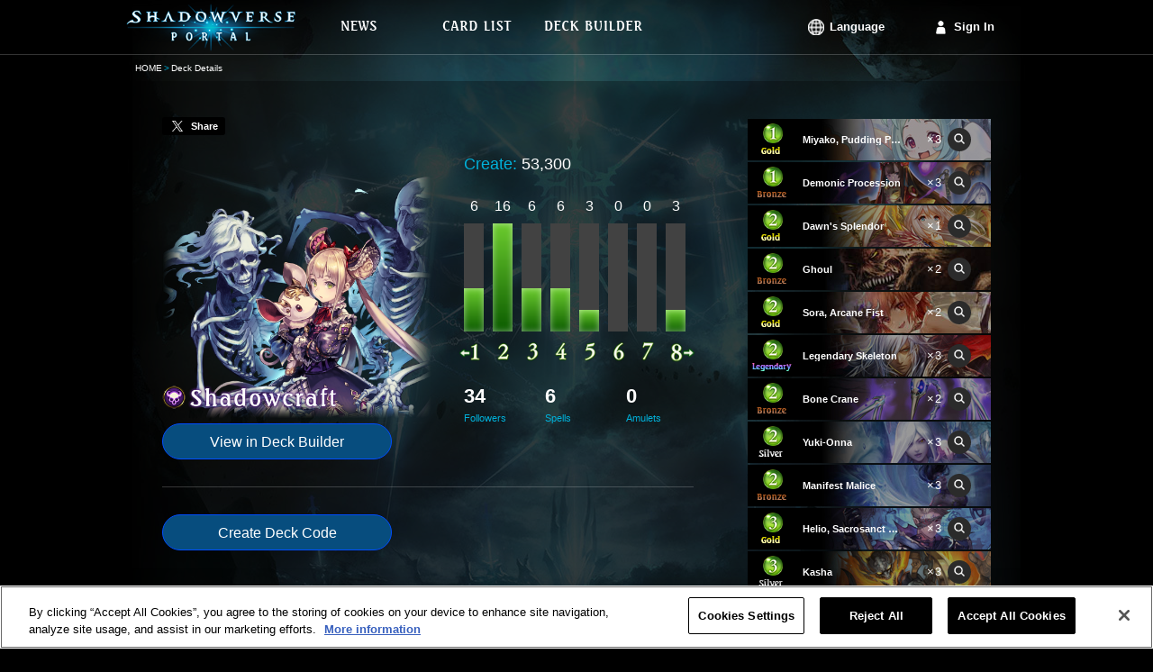

--- FILE ---
content_type: text/html;charset=UTF-8
request_url: https://shadowverse-portal.com/deck/1.5.6ujq2.6ujq2.6ujq2.6ufgQ.6ufgQ.6ufgQ.6o_ci.6jCWi.6jCWi.6n5YC.6n5YC.6qy7c.6qy7c.6qy7c.6uexi.6uexi.6uhNo.6uhNo.6uhNo.6fP6Q.6fP6Q.6fP6Q.6qvh2.6qvh2.6qvh2.6uhNy.6uhNy.6uhNy.6ujqC.6ujqC.6ujqC.6umGS.6umGS.6umGS.6jJrI.6jJrI.6jJrI.6umGI.6umGI.6umGI?%3Flang=en&lang=en
body_size: 7143
content:
<!DOCTYPE html>
<html lang="en">
<head>
<meta name="viewport" content="width=1000px">
<!-- OneTrust対応タグ -->
<!-- shadowverse-portal.com に対する OneTrust Cookie 同意通知の始点 -->
<script type="text/javascript" src="https://cdn-au.onetrust.com/consent/cd20cf47-4897-4bc1-950e-923e366b8a08/OtAutoBlock.js?202601151913" ></script>
<script src="https://cdn-au.onetrust.com/scripttemplates/otSDKStub.js?202601151913" data-document-language="true" type="text/javascript" charset="UTF-8" data-domain-script="cd20cf47-4897-4bc1-950e-923e366b8a08" ></script>
<script type="text/javascript">
        function OptanonWrapper() { }
      </script>
<!-- shadowverse-portal.com に対する OneTrust Cookie 同意通知の終点 -->
<meta charset="utf-8">
<link rel="shortcut icon" sizes="16x16 32x32 96x96 160x160 196x196" href="https://shadowverse-portal.com/public/assets/image/common/global/favicon/favicon.ico">
<link rel="apple-touch-icon" href="https://shadowverse-portal.com/public/assets/image/common/global/favicon/apple-touch-icon.png?202601151913">
<link rel="apple-touch-icon" sizes="57x57" href="https://shadowverse-portal.com/public/assets/image/common/global/favicon/apple-touch-icon-57x57.png?202601151913">
<link rel="apple-touch-icon" sizes="60x60" href="https://shadowverse-portal.com/public/assets/image/common/global/favicon/apple-touch-icon-60x60.png?202601151913">
<link rel="apple-touch-icon" sizes="72x72" href="https://shadowverse-portal.com/public/assets/image/common/global/favicon/apple-touch-icon-72x72.png?202601151913">
<link rel="apple-touch-icon" sizes="76x76" href="https://shadowverse-portal.com/public/assets/image/common/global/favicon/apple-touch-icon-76x76.png?202601151913">
<link rel="apple-touch-icon" sizes="114x114" href="https://shadowverse-portal.com/public/assets/image/common/global/favicon/apple-touch-icon-114x114.png?202601151913">
<link rel="apple-touch-icon" sizes="120x120" href="https://shadowverse-portal.com/public/assets/image/common/global/favicon/apple-touch-icon-120x120.png?202601151913">
<link rel="apple-touch-icon" sizes="144x144" href="https://shadowverse-portal.com/public/assets/image/common/global/favicon/apple-touch-icon-144x144.png?202601151913">
<link rel="apple-touch-icon" sizes="152x152" href="https://shadowverse-portal.com/public/assets/image/common/global/favicon/apple-touch-icon-152x152.png?202601151913">
<meta name="application-name" content="Shadowverse Portal"/>
<meta name="msapplication-TileColor" content="#ffffff"/>
<meta name="msapplication-square70x70logo" content="https://shadowverse-portal.com/public/assets/image/common/global/favicon/mstile-70x70.png?202601151913"/>
<meta name="msapplication-square150x150logo" content="https://shadowverse-portal.com/public/assets/image/common/global/favicon/mstile-150x150.png?202601151913"/>
<meta name="msapplication-wide310x150logo" content="https://shadowverse-portal.com/public/assets/image/common/global/favicon/mstile-310x150.png?202601151913"/>
<meta name="msapplication-square310x310logo" content="https://shadowverse-portal.com/public/assets/image/common/global/favicon/mstile-310x310.png?202601151913"/>
<title>Deck Details | Shadowverse Portal | Shadowverse Cards and Decks</title>
<meta name="description" content="This page shows the decks that you have saved on Shadowverse Portal.">
<meta name="keywords" content="Shadowverse,Decks,Shadowverse Portal,Deck Builder,Deck Construction,Shadowverse Deck">
<meta property="og:title" content="Deck Details | Shadowverse Portal | Shadowverse Cards and Decks" />
<meta property="og:description" content="This page shows the decks that you have saved on Shadowverse Portal." />
<meta property="og:type" content="article" />
<meta property="og:url" content="https://shadowverse-portal.com/deck/1.5.6ujq2.6ujq2.6ujq2.6ufgQ.6ufgQ.6ufgQ.6o_ci.6jCWi.6jCWi.6n5YC.6n5YC.6qy7c.6qy7c.6qy7c.6uexi.6uexi.6uhNo.6uhNo.6uhNo.6fP6Q.6fP6Q.6fP6Q.6qvh2.6qvh2.6qvh2.6uhNy.6uhNy.6uhNy.6ujqC.6ujqC.6ujqC.6umGS.6umGS.6umGS.6jJrI.6jJrI.6jJrI.6umGI.6umGI.6umGI?%3Flang=en&amp;lang=en" />
<meta property="og:image" content="https://shadowverse-portal.com/public/assets/image/sns/en/classes/5/fb.png?202601151913" />
<meta property="og:site_name" content="Shadowverse Portal" />
<!-- Google Tag Manager -->
<script>(function(w,d,s,l,i){w[l]=w[l]||[];w[l].push({'gtm.start':
new Date().getTime(),event:'gtm.js'});var f=d.getElementsByTagName(s)[0],
j=d.createElement(s),dl=l!='dataLayer'?'&l='+l:'';j.setAttributeNode(d.createAttribute('data-ot-ignore'));j.async=true;j.src=
'https://www.googletagmanager.com/gtm.js?id='+i+dl;f.parentNode.insertBefore(j,f);
})(window,document,'script','dataLayer','GTM-56HXJFS');</script>
<!-- End Google Tag Manager -->
<link rel="stylesheet" href="https://shadowverse-portal.com/public/assets/css/core.css?202601151913" />
<link rel="stylesheet" href="https://shadowverse-portal.com/public/assets/css/page/deck/index.css?202601151913" />
</head>
<body class="en" onunload="">
<!-- Google Tag Manager (noscript) -->
<noscript><iframe src="https://www.googletagmanager.com/ns.html?id=GTM-56HXJFS" height="0" width="0" style="display:none;visibility:hidden"></iframe></noscript>
<!-- End Google Tag Manager (noscript) -->    
<input type="hidden" id="csrfToken" name="csrf_token" value="" />
<div class='bl-container'>
<div class='bl-container-inner'>
<div class="bl-header">
<div class="bl-header-inner">
<a class="bl-header-logo" href="/">
<img class="bl-header-logo-image" src="https://shadowverse-portal.com/public/assets/image/common/global/logo.png?202601151913" alt="SHADOWVERSE PORTAL" />
</a>
<div class="bl-header-navi">
<ul class="bl-navi-menu">
<li class="bl-navi-menu-item">
<a href="/news" class="bl-navi-menu-item-link">
<div class="bl-navi-menu-inner">
<img src="https://shadowverse-portal.com/public/assets/image/common/en/news.png?202601151913" class="bl-navi-menu-inner-image" alt="News">
</div>
</a>
</li>
<li class="bl-navi-menu-item">
<a href="/cards?format=3" class="bl-navi-menu-item-link">
<div class="bl-navi-menu-inner">
<img src="https://shadowverse-portal.com/public/assets/image/common/en/cardlist.png?202601151913" class="bl-navi-menu-inner-image" alt="Card List">
</div>
</a>
<ul class="bl-dropdown-menu">
<li class="bl-dropdown-menu-item">
<a href="/cards?clan[]=1&format=3">Forestcraft</a>
</li>
<li class="bl-dropdown-menu-item">
<a href="/cards?clan[]=2&format=3">Swordcraft</a>
</li>
<li class="bl-dropdown-menu-item">
<a href="/cards?clan[]=3&format=3">Runecraft</a>
</li>
<li class="bl-dropdown-menu-item">
<a href="/cards?clan[]=4&format=3">Dragoncraft</a>
</li>
<li class="bl-dropdown-menu-item">
<a href="/cards?clan[]=5&format=3">Shadowcraft</a>
</li>
<li class="bl-dropdown-menu-item">
<a href="/cards?clan[]=6&format=3">Bloodcraft</a>
</li>
<li class="bl-dropdown-menu-item">
<a href="/cards?clan[]=7&format=3">Havencraft</a>
</li>
<li class="bl-dropdown-menu-item">
<a href="/cards?clan[]=8&format=3">Portalcraft</a>
</li>
<li class="bl-dropdown-menu-item">
<a href="/cards?clan[]=0&format=3">Neutral</a>
</li>
</ul>
</li>
<li class="bl-navi-menu-item">
<a href="/deckbuilder/classes" class="bl-navi-menu-item-link">
<div class="bl-navi-menu-inner">
<img src="https://shadowverse-portal.com/public/assets/image/common/en/deckbuilder.png?202601151913" class="bl-navi-menu-inner-image" alt="Deck Builder">
</div>
</a>
<ul class="bl-dropdown-menu">
<li class="bl-dropdown-menu-item">
<a href="/deckbuilder/create/1">Forestcraft</a>
</li>
<li class="bl-dropdown-menu-item">
<a href="/deckbuilder/create/2">Swordcraft</a>
</li>
<li class="bl-dropdown-menu-item">
<a href="/deckbuilder/create/3">Runecraft</a>
</li>
<li class="bl-dropdown-menu-item">
<a href="/deckbuilder/create/4">Dragoncraft</a>
</li>
<li class="bl-dropdown-menu-item">
<a href="/deckbuilder/create/5">Shadowcraft</a>
</li>
<li class="bl-dropdown-menu-item">
<a href="/deckbuilder/create/6">Bloodcraft</a>
</li>
<li class="bl-dropdown-menu-item">
<a href="/deckbuilder/create/7">Havencraft</a>
</li>
<li class="bl-dropdown-menu-item">
<a href="/deckbuilder/create/8">Portalcraft</a>
</li>
<li class="bl-dropdown-menu-item">
<a class="js-jump-to-hash" href="/deckbuilder/classes#jump">Enter Deck Code</a>
</li>
</ul>
</li>
</ul>
<div class="l-right clearfix">
<ul class="bl-navi-account is-lang l-left">
<li class="bl-navi-account-item is-lang" ontouchstart="">
<p class="bl-navi-account-item-link is-lang">
Language
</p>
<ul class="bl-dropdown-menu" id="language">
<li class="bl-dropdown-menu-item ja">
<a data-lang-type="ja" class="js-lang-type">
日本語
</a>
</li>
<li class="bl-dropdown-menu-item en">
<a data-lang-type="en" class="js-lang-type">
English
</a>
</li>
<li class="bl-dropdown-menu-item ko">
<a data-lang-type="ko" class="js-lang-type">
한국어
</a>
</li>
<li class="bl-dropdown-menu-item zh-tw">
<a data-lang-type="zh-tw" class="js-lang-type">
繁體中文
</a>
</li>
<li class="bl-dropdown-menu-item fr">
<a data-lang-type="fr" class="js-lang-type">
Français
</a>
</li>
<li class="bl-dropdown-menu-item it">
<a data-lang-type="it" class="js-lang-type">
Italiano
</a>
</li>
<li class="bl-dropdown-menu-item de">
<a data-lang-type="de" class="js-lang-type">
Deutsch
</a>
</li>
<li class="bl-dropdown-menu-item es">
<a data-lang-type="es" class="js-lang-type">
Español
</a>
</li>
</ul>
</li>
</ul>
<ul class="bl-navi-account is-signin l-left">
<li class="bl-navi-account-item">
<a href="/signin" class="bl-navi-account-item-link is-login">
Sign In
</a>
</li>
</ul>
</div>
</div>
</div>
</div>
<div class="bl-breadcrumb"><ul class="bl-breadcrumb-content"><li class="bl-breadcrumb-content-list"><a href="/top" class="bl-breadcrumb-content-list-link" >HOME</a></li><li class="bl-breadcrumb-content-list">Deck Details</li></ul></div>
<div class="bl-content">
<input type="hidden" id="disp_tweet_flg" value="0" />
<div class="deck">
<div class="deck-detail">
<div class="deck-detail-main">
<div class="deck-tweet" id="postStatus" data-status="0" data-text="Image has been posted.">
<a class="deck-tweet-button" id="tweet"><i></i><span>Share</span></a>
</div>
<div class="deck-summary">
<div class="clearfix">
<div class="l-left">
<div class="deck-summary-profile">
<img src="https://shadowverse-portal.com/public/assets/image/deck/global/classes/5/class_profile.png?202601151913" class="deck-summary-top-image-profile" alt="Shadowcraft">
<img src="https://shadowverse-portal.com/public/assets/image/common/en/classes/5/class_name.png?202601151913" class="deck-summary-sub-class-name" alt="Shadowcraft">
</div>
<a class="deck-button l-block" href="/deckbuilder/create/5?hash=1.5.6ujq2.6ujq2.6ujq2.6ufgQ.6ufgQ.6ufgQ.6o_ci.6jCWi.6jCWi.6n5YC.6n5YC.6qy7c.6qy7c.6qy7c.6uexi.6uexi.6uhNo.6uhNo.6uhNo.6fP6Q.6fP6Q.6fP6Q.6qvh2.6qvh2.6qvh2.6uhNy.6uhNy.6uhNy.6ujqC.6ujqC.6ujqC.6umGS.6umGS.6umGS.6jJrI.6jJrI.6jJrI.6umGI.6umGI.6umGI">
View in Deck Builder
</a>
</div>
<div class="deck-summary-detail l-right">
<div class="deck-summary-red-ether clearfix">
<p class="deck-summary-item l-left">
<span class="deck-summary-item-label">
Create:
</span>
53,300
</p>
</div>
<div class="deck-summary-cost">
<ul class="el-graph-cost-count">
<li class="el-graph-cost-count-item">
6
</li>
<li class="el-graph-cost-count-item">
16
</li>
<li class="el-graph-cost-count-item">
6
</li>
<li class="el-graph-cost-count-item">
6
</li>
<li class="el-graph-cost-count-item">
3
</li>
<li class="el-graph-cost-count-item">
0
</li>
<li class="el-graph-cost-count-item">
0
</li>
<li class="el-graph-cost-count-item">
3
</li>
</ul>
<ul class="el-graph-cost-amount">
<li class="el-graph-cost" >
<i class="el-graph-cost-item el-graph-cost-6 is-anim"></i>
</li>
<li class="el-graph-cost" >
<i class="el-graph-cost-item el-graph-cost-15 is-anim"></i>
</li>
<li class="el-graph-cost" >
<i class="el-graph-cost-item el-graph-cost-6 is-anim"></i>
</li>
<li class="el-graph-cost" >
<i class="el-graph-cost-item el-graph-cost-6 is-anim"></i>
</li>
<li class="el-graph-cost" >
<i class="el-graph-cost-item el-graph-cost-3 is-anim"></i>
</li>
<li class="el-graph-cost" >
<i class="el-graph-cost-item el-graph-cost-0 is-anim"></i>
</li>
<li class="el-graph-cost" >
<i class="el-graph-cost-item el-graph-cost-0 is-anim"></i>
</li>
<li class="el-graph-cost" >
<i class="el-graph-cost-item el-graph-cost-3 is-anim"></i>
</li>
</ul>
<ul class="el-graph-cost-mark">
<li class="is-less-than">
<i class="icon-graph-cost is-graph-1 is-minus"></i>
</li>
<li>
<i class="icon-graph-cost is-graph-2"></i>
</li>
<li>
<i class="icon-graph-cost is-graph-3"></i>
</li>
<li>
<i class="icon-graph-cost is-graph-4"></i>
</li>
<li>
<i class="icon-graph-cost is-graph-5"></i>
</li>
<li>
<i class="icon-graph-cost is-graph-6"></i>
</li>
<li>
<i class="icon-graph-cost is-graph-7"></i>
</li>
<li class="is-greater-than">
<i class="icon-graph-cost is-graph-8 is-plus"></i>
</li>
</ul>
</div>
<div class="deck-summary-card-type">
<p class="deck-summary-card-type-status">
34
<span class="deck-summary-card-type-status-label">
Followers
</span>
</p>
<p class="deck-summary-card-type-status">
6
<span class="deck-summary-card-type-status-label">
Spells
</span>
</p>
<p class="deck-summary-card-type-status">
0
<span class="deck-summary-card-type-status-label">
Amulets
</span>
</p>
</div>
</div>
</div>
</div>
<div class="deck-generate-code">
<button data-hash="1.5.6ujq2.6ujq2.6ujq2.6ufgQ.6ufgQ.6ufgQ.6o_ci.6jCWi.6jCWi.6n5YC.6n5YC.6qy7c.6qy7c.6qy7c.6uexi.6uexi.6uhNo.6uhNo.6uhNo.6fP6Q.6fP6Q.6fP6Q.6qvh2.6qvh2.6qvh2.6uhNy.6uhNy.6uhNy.6ujqC.6ujqC.6ujqC.6umGS.6umGS.6umGS.6jJrI.6jJrI.6jJrI.6umGI.6umGI.6umGI" id="publishDeckCode" class="deck-button l-inline-block">
Create Deck Code
</button>
<div id="deckCodeArea" class="deck-generate-code-area is-hidden">
<input class="deck-generate-code-input" type="text" value=""/>
<p class="el-text-annotation">This code is valid until you leave this page.<br>If it expires please tap "Create Deck Code" to generate a new one.</p>
</div>
</div>
</div>
<div class="deck-detail-side">
<ul>
<li class="el-card-list is-static">
<img class="el-card-list-image" src="https://shadowverse-portal.com/image/card/phase2/common/L/L_115531010.jpg?202601151913" alt="" />
<div class="el-card-list-info">
<p class="el-card-list-cost">
<i class="icon-cost is-cost-1 is-small">1</i>
</p>
<p class="el-card-list-rarity">
<i class="icon-rarity is-rarity-3"></i>
</p>
<p class="el-card-list-info-name">
<span class="el-card-list-info-name-text">Miyako, Pudding Poltergeist</span>
</p>
<p class="el-card-list-info-count">×3</p>
<p class="el-card-list-link">
<a
class="el-icon-search is-small tooltipify"
href="/card/115531010"
target="_blank"
data-card-tribe-name="-"
data-card-atk="1"
data-card-evo-atk="3"
data-card-life="1"
data-card-evo-life="3"
data-card-name="Miyako, Pudding Poltergeist"
data-card-skill-disc="Fanfare: The next time this follower takes damage, reduce that damage to 0.&lt;br&gt;Union Burst (10): Put a Pudding Time into your hand."
data-card-evo-skill-disc=""
data-card-char-type="1"
data-card-src ="https://shadowverse-portal.com/image/card/phase2/common/C/C_115531010.png?202601151913"
data-card-name-src="https://shadowverse-portal.com/image/card/phase2/en/N/N_115531010.png?202601151913"
>
<i class="icon-search is-small"></i>
</a>
</p>
</div>
<li>			        						  <li class="el-card-list is-static">
<img class="el-card-list-image" src="https://shadowverse-portal.com/image/card/phase2/common/L/L_115514010.jpg?202601151913" alt="" />
<div class="el-card-list-info">
<p class="el-card-list-cost">
<i class="icon-cost is-cost-1 is-small">1</i>
</p>
<p class="el-card-list-rarity">
<i class="icon-rarity is-rarity-1"></i>
</p>
<p class="el-card-list-info-name">
<span class="el-card-list-info-name-text">Demonic Procession</span>
</p>
<p class="el-card-list-info-count">×3</p>
<p class="el-card-list-link">
<a
class="el-icon-search is-small tooltipify"
href="/card/115514010"
target="_blank"
data-card-tribe-name="-"
data-card-atk="0"
data-card-evo-atk="0"
data-card-life="0"
data-card-evo-life="0"
data-card-name="Demonic Procession"
data-card-skill-disc="Burial Rite: Put a random Shadowcraft follower from your deck into your hand. If Burial Rite was performed with a follower with an original attack or defense of 1, put 2 Shadowcraft followers into your hand instead."
data-card-evo-skill-disc=""
data-card-char-type="4"
data-card-src ="https://shadowverse-portal.com/image/card/phase2/common/C/C_115514010.png?202601151913"
data-card-name-src="https://shadowverse-portal.com/image/card/phase2/en/N/N_115514010.png?202601151913"
>
<i class="icon-search is-small"></i>
</a>
</p>
</div>
<li>			        						  <li class="el-card-list is-static">
<img class="el-card-list-image" src="https://shadowverse-portal.com/image/card/phase2/common/L/L_114031020.jpg?202601151913" alt="" />
<div class="el-card-list-info">
<p class="el-card-list-cost">
<i class="icon-cost is-cost-2 is-small">2</i>
</p>
<p class="el-card-list-rarity">
<i class="icon-rarity is-rarity-3"></i>
</p>
<p class="el-card-list-info-name">
<span class="el-card-list-info-name-text">Dawn's Splendor</span>
</p>
<p class="el-card-list-info-count">×1</p>
<p class="el-card-list-link">
<a
class="el-icon-search is-small tooltipify"
href="/card/114031020"
target="_blank"
data-card-tribe-name="-"
data-card-atk="2"
data-card-evo-atk="4"
data-card-life="2"
data-card-evo-life="4"
data-card-name="Dawn's Splendor"
data-card-skill-disc="Fanfare: Give your leader the following effect until the end of your opponent&#039;s turn - Whenever an enemy follower with Storm attacks your leader, give that follower -2/-0."
data-card-evo-skill-disc="Evolve: Give -2/-0 to an enemy follower."
data-card-char-type="1"
data-card-src ="https://shadowverse-portal.com/image/card/phase2/common/C/C_114031020.png?202601151913"
data-card-name-src="https://shadowverse-portal.com/image/card/phase2/en/N/N_114031020.png?202601151913"
>
<i class="icon-search is-small"></i>
</a>
</p>
</div>
<li>			        						  <li class="el-card-list is-static">
<img class="el-card-list-image" src="https://shadowverse-portal.com/image/card/phase2/common/L/L_112511020.jpg?202601151913" alt="" />
<div class="el-card-list-info">
<p class="el-card-list-cost">
<i class="icon-cost is-cost-2 is-small">2</i>
</p>
<p class="el-card-list-rarity">
<i class="icon-rarity is-rarity-1"></i>
</p>
<p class="el-card-list-info-name">
<span class="el-card-list-info-name-text">Ghoul</span>
</p>
<p class="el-card-list-info-count">×2</p>
<p class="el-card-list-link">
<a
class="el-icon-search is-small tooltipify"
href="/card/112511020"
target="_blank"
data-card-tribe-name="-"
data-card-atk="1"
data-card-evo-atk="3"
data-card-life="1"
data-card-evo-life="3"
data-card-name="Ghoul"
data-card-skill-disc="Fanfare: If another allied follower is in play, destroy that follower, then draw 2 cards. If it&#039;s a Machina follower, gain +1/+1."
data-card-evo-skill-disc=""
data-card-char-type="1"
data-card-src ="https://shadowverse-portal.com/image/card/phase2/common/C/C_112511020.png?202601151913"
data-card-name-src="https://shadowverse-portal.com/image/card/phase2/en/N/N_112511020.png?202601151913"
>
<i class="icon-search is-small"></i>
</a>
</p>
</div>
<li>			        						  <li class="el-card-list is-static">
<img class="el-card-list-image" src="https://shadowverse-portal.com/image/card/phase2/common/L/L_113531020.jpg?202601151913" alt="" />
<div class="el-card-list-info">
<p class="el-card-list-cost">
<i class="icon-cost is-cost-2 is-small">2</i>
</p>
<p class="el-card-list-rarity">
<i class="icon-rarity is-rarity-3"></i>
</p>
<p class="el-card-list-info-name">
<span class="el-card-list-info-name-text">Sora, Arcane Fist</span>
</p>
<p class="el-card-list-info-count">×2</p>
<p class="el-card-list-link">
<a
class="el-icon-search is-small tooltipify"
href="/card/113531020"
target="_blank"
data-card-tribe-name="-"
data-card-atk="2"
data-card-evo-atk="3"
data-card-life="2"
data-card-evo-life="3"
data-card-name="Sora, Arcane Fist"
data-card-skill-disc="Fanfare: Necromancy (4) - Gain +2/+2."
data-card-evo-skill-disc="Evolve: Deal X damage to an enemy follower. X equals this follower&#039;s attack."
data-card-char-type="1"
data-card-src ="https://shadowverse-portal.com/image/card/phase2/common/C/C_113531020.png?202601151913"
data-card-name-src="https://shadowverse-portal.com/image/card/phase2/en/N/N_113531020.png?202601151913"
>
<i class="icon-search is-small"></i>
</a>
</p>
</div>
<li>			        						  <li class="el-card-list is-static">
<img class="el-card-list-image" src="https://shadowverse-portal.com/image/card/phase2/common/L/L_114541030.jpg?202601151913" alt="" />
<div class="el-card-list-info">
<p class="el-card-list-cost">
<i class="icon-cost is-cost-2 is-small">2</i>
</p>
<p class="el-card-list-rarity">
<i class="icon-rarity is-rarity-4"></i>
</p>
<p class="el-card-list-info-name">
<span class="el-card-list-info-name-text">Legendary Skeleton</span>
</p>
<p class="el-card-list-info-count">×3</p>
<p class="el-card-list-link">
<a
class="el-icon-search is-small tooltipify"
href="/card/114541030"
target="_blank"
data-card-tribe-name="-"
data-card-atk="1"
data-card-evo-atk="5"
data-card-life="1"
data-card-evo-life="5"
data-card-name="Legendary Skeleton"
data-card-skill-disc="Bane.&lt;br&gt;Fanfare: Necromancy (8) - Evolve this follower.&lt;br&gt;Can&#039;t be targeted by enemy effects. &lt;br&gt;Can&#039;t be evolved using evolution points. (Can be evolved using card effects.)"
data-card-evo-skill-disc="Bane.&lt;br&gt;Can&#039;t be targeted by enemy effects."
data-card-char-type="1"
data-card-src ="https://shadowverse-portal.com/image/card/phase2/common/C/C_114541030.png?202601151913"
data-card-name-src="https://shadowverse-portal.com/image/card/phase2/en/N/N_114541030.png?202601151913"
>
<i class="icon-search is-small"></i>
</a>
</p>
</div>
<li>			        						  <li class="el-card-list is-static">
<img class="el-card-list-image" src="https://shadowverse-portal.com/image/card/phase2/common/L/L_115511020.jpg?202601151913" alt="" />
<div class="el-card-list-info">
<p class="el-card-list-cost">
<i class="icon-cost is-cost-2 is-small">2</i>
</p>
<p class="el-card-list-rarity">
<i class="icon-rarity is-rarity-1"></i>
</p>
<p class="el-card-list-info-name">
<span class="el-card-list-info-name-text">Bone Crane</span>
</p>
<p class="el-card-list-info-count">×2</p>
<p class="el-card-list-link">
<a
class="el-icon-search is-small tooltipify"
href="/card/115511020"
target="_blank"
data-card-tribe-name="Natura"
data-card-atk="2"
data-card-evo-atk="4"
data-card-life="2"
data-card-evo-life="4"
data-card-name="Bone Crane"
data-card-skill-disc="Last Words: Put a Skeleton into your hand. If an allied Naterran Great Tree is in play, summon a Skeleton instead."
data-card-evo-skill-disc="(Same as the unevolved form.)"
data-card-char-type="1"
data-card-src ="https://shadowverse-portal.com/image/card/phase2/common/C/C_115511020.png?202601151913"
data-card-name-src="https://shadowverse-portal.com/image/card/phase2/en/N/N_115511020.png?202601151913"
>
<i class="icon-search is-small"></i>
</a>
</p>
</div>
<li>			        						  <li class="el-card-list is-static">
<img class="el-card-list-image" src="https://shadowverse-portal.com/image/card/phase2/common/L/L_115521010.jpg?202601151913" alt="" />
<div class="el-card-list-info">
<p class="el-card-list-cost">
<i class="icon-cost is-cost-2 is-small">2</i>
</p>
<p class="el-card-list-rarity">
<i class="icon-rarity is-rarity-2"></i>
</p>
<p class="el-card-list-info-name">
<span class="el-card-list-info-name-text">Yuki-Onna</span>
</p>
<p class="el-card-list-info-count">×3</p>
<p class="el-card-list-link">
<a
class="el-icon-search is-small tooltipify"
href="/card/115521010"
target="_blank"
data-card-tribe-name="-"
data-card-atk="2"
data-card-evo-atk="4"
data-card-life="1"
data-card-evo-life="3"
data-card-name="Yuki-Onna"
data-card-skill-disc="Fanfare: Select an enemy follower. It can&#039;t attack next turn.&lt;br&gt;Enhance (8): Gain +4/+4 and destroy that follower instead."
data-card-evo-skill-disc=""
data-card-char-type="1"
data-card-src ="https://shadowverse-portal.com/image/card/phase2/common/C/C_115521010.png?202601151913"
data-card-name-src="https://shadowverse-portal.com/image/card/phase2/en/N/N_115521010.png?202601151913"
>
<i class="icon-search is-small"></i>
</a>
</p>
</div>
<li>			        						  <li class="el-card-list is-static">
<img class="el-card-list-image" src="https://shadowverse-portal.com/image/card/phase2/common/L/L_111514010.jpg?202601151913" alt="" />
<div class="el-card-list-info">
<p class="el-card-list-cost">
<i class="icon-cost is-cost-2 is-small">2</i>
</p>
<p class="el-card-list-rarity">
<i class="icon-rarity is-rarity-1"></i>
</p>
<p class="el-card-list-info-name">
<span class="el-card-list-info-name-text">Manifest Malice</span>
</p>
<p class="el-card-list-info-count">×3</p>
<p class="el-card-list-link">
<a
class="el-icon-search is-small tooltipify"
href="/card/111514010"
target="_blank"
data-card-tribe-name="-"
data-card-atk="0"
data-card-evo-atk="0"
data-card-life="0"
data-card-evo-life="0"
data-card-name="Manifest Malice"
data-card-skill-disc="Deal 2 damage to an enemy follower.&lt;br&gt;Summon a Ghost."
data-card-evo-skill-disc=""
data-card-char-type="4"
data-card-src ="https://shadowverse-portal.com/image/card/phase2/common/C/C_111514010.png?202601151913"
data-card-name-src="https://shadowverse-portal.com/image/card/phase2/en/N/N_111514010.png?202601151913"
>
<i class="icon-search is-small"></i>
</a>
</p>
</div>
<li>			        						  <li class="el-card-list is-static">
<img class="el-card-list-image" src="https://shadowverse-portal.com/image/card/phase2/common/L/L_114531010.jpg?202601151913" alt="" />
<div class="el-card-list-info">
<p class="el-card-list-cost">
<i class="icon-cost is-cost-3 is-small">3</i>
</p>
<p class="el-card-list-rarity">
<i class="icon-rarity is-rarity-3"></i>
</p>
<p class="el-card-list-info-name">
<span class="el-card-list-info-name-text">Helio, Sacrosanct Spirit</span>
</p>
<p class="el-card-list-info-count">×3</p>
<p class="el-card-list-link">
<a
class="el-icon-search is-small tooltipify"
href="/card/114531010"
target="_blank"
data-card-tribe-name="-"
data-card-atk="2"
data-card-evo-atk="3"
data-card-life="1"
data-card-evo-life="2"
data-card-name="Helio, Sacrosanct Spirit"
data-card-skill-disc="Fanfare: Enhance (7) - Evolve this follower.&lt;br&gt;Last Words: Give your leader the following effect - At the end of your opponent&#039;s turn summon a Zombie, then remove this effect."
data-card-evo-skill-disc="Last Words: Give your leader the following effect - At the end of your opponent&#039;s turn summon a Lich, then remove this effect."
data-card-char-type="1"
data-card-src ="https://shadowverse-portal.com/image/card/phase2/common/C/C_114531010.png?202601151913"
data-card-name-src="https://shadowverse-portal.com/image/card/phase2/en/N/N_114531010.png?202601151913"
>
<i class="icon-search is-small"></i>
</a>
</p>
</div>
<li>			        						  <li class="el-card-list is-static">
<img class="el-card-list-image" src="https://shadowverse-portal.com/image/card/phase2/common/L/L_115521020.jpg?202601151913" alt="" />
<div class="el-card-list-info">
<p class="el-card-list-cost">
<i class="icon-cost is-cost-3 is-small">3</i>
</p>
<p class="el-card-list-rarity">
<i class="icon-rarity is-rarity-2"></i>
</p>
<p class="el-card-list-info-name">
<span class="el-card-list-info-name-text">Kasha</span>
</p>
<p class="el-card-list-info-count">×3</p>
<p class="el-card-list-link">
<a
class="el-icon-search is-small tooltipify"
href="/card/115521020"
target="_blank"
data-card-tribe-name="-"
data-card-atk="2"
data-card-evo-atk="4"
data-card-life="1"
data-card-evo-life="3"
data-card-name="Kasha"
data-card-skill-disc="Fanfare: Put a random follower with an original attack of 1 and a random follower with an original defense of 1 (excluding Kasha) from your deck into your hand."
data-card-evo-skill-disc=""
data-card-char-type="1"
data-card-src ="https://shadowverse-portal.com/image/card/phase2/common/C/C_115521020.png?202601151913"
data-card-name-src="https://shadowverse-portal.com/image/card/phase2/en/N/N_115521020.png?202601151913"
>
<i class="icon-search is-small"></i>
</a>
</p>
</div>
<li>			        						  <li class="el-card-list is-static">
<img class="el-card-list-image" src="https://shadowverse-portal.com/image/card/phase2/common/L/L_115531020.jpg?202601151913" alt="" />
<div class="el-card-list-info">
<p class="el-card-list-cost">
<i class="icon-cost is-cost-4 is-small">4</i>
</p>
<p class="el-card-list-rarity">
<i class="icon-rarity is-rarity-3"></i>
</p>
<p class="el-card-list-info-name">
<span class="el-card-list-info-name-text">Shuten-Doji</span>
</p>
<p class="el-card-list-info-count">×3</p>
<p class="el-card-list-link">
<a
class="el-icon-search is-small tooltipify"
href="/card/115531020"
target="_blank"
data-card-tribe-name="-"
data-card-atk="1"
data-card-evo-atk="3"
data-card-life="4"
data-card-evo-life="6"
data-card-name="Shuten-Doji"
data-card-skill-disc="Bane.&lt;br&gt;Fanfare: Necromancy (8) - Recover 1 evolution point."
data-card-evo-skill-disc="Bane.&lt;br&gt;Evolve: Give your leader the following effect - Once on each of your turns, when you play a follower with an original attack or defense of 1, give it Storm. (This effect is not stackable and lasts for the rest of the match.)"
data-card-char-type="1"
data-card-src ="https://shadowverse-portal.com/image/card/phase2/common/C/C_115531020.png?202601151913"
data-card-name-src="https://shadowverse-portal.com/image/card/phase2/en/N/N_115531020.png?202601151913"
>
<i class="icon-search is-small"></i>
</a>
</p>
</div>
<li>			        						  <li class="el-card-list is-static">
<img class="el-card-list-image" src="https://shadowverse-portal.com/image/card/phase2/common/L/L_115541020.jpg?202601151913" alt="" />
<div class="el-card-list-info">
<p class="el-card-list-cost">
<i class="icon-cost is-cost-4 is-small">4</i>
</p>
<p class="el-card-list-rarity">
<i class="icon-rarity is-rarity-4"></i>
</p>
<p class="el-card-list-info-name">
<span class="el-card-list-info-name-text">Shinobu, Mausoleum Medium</span>
</p>
<p class="el-card-list-info-count">×3</p>
<p class="el-card-list-link">
<a
class="el-icon-search is-small tooltipify"
href="/card/115541020"
target="_blank"
data-card-tribe-name="-"
data-card-atk="4"
data-card-evo-atk="6"
data-card-life="3"
data-card-evo-life="5"
data-card-name="Shinobu, Mausoleum Medium"
data-card-skill-disc="Fanfare: Union Burst (10) - Deal 4 damage to an enemy follower. Then, if the selected follower had 4 defense or less before damage was dealt, deal 2 damage to all enemies."
data-card-evo-skill-disc="Evolve: Summon a Skullfather."
data-card-char-type="1"
data-card-src ="https://shadowverse-portal.com/image/card/phase2/common/C/C_115541020.png?202601151913"
data-card-name-src="https://shadowverse-portal.com/image/card/phase2/en/N/N_115541020.png?202601151913"
>
<i class="icon-search is-small"></i>
</a>
</p>
</div>
<li>			        						  <li class="el-card-list is-static">
<img class="el-card-list-image" src="https://shadowverse-portal.com/image/card/phase2/common/L/L_112541010.jpg?202601151913" alt="" />
<div class="el-card-list-info">
<p class="el-card-list-cost">
<i class="icon-cost is-cost-5 is-small">5</i>
</p>
<p class="el-card-list-rarity">
<i class="icon-rarity is-rarity-4"></i>
</p>
<p class="el-card-list-info-name">
<span class="el-card-list-info-name-text">Ceres, Eternal Bride</span>
</p>
<p class="el-card-list-info-count">×3</p>
<p class="el-card-list-link">
<a
class="el-icon-search is-small tooltipify"
href="/card/112541010"
target="_blank"
data-card-tribe-name="-"
data-card-atk="1"
data-card-evo-atk="3"
data-card-life="4"
data-card-evo-life="6"
data-card-name="Ceres, Eternal Bride"
data-card-skill-disc="Fanfare: Put an Eternal Vow into your hand.&lt;br&gt;Clash: Deal 3 damage to the enemy follower.&lt;br&gt;At the end of your turn, restore 3 defense to your leader."
data-card-evo-skill-disc="(Same as the unevolved form, excluding Fanfare.)"
data-card-char-type="1"
data-card-src ="https://shadowverse-portal.com/image/card/phase2/common/C/C_112541010.png?202601151913"
data-card-name-src="https://shadowverse-portal.com/image/card/phase2/en/N/N_112541010.png?202601151913"
>
<i class="icon-search is-small"></i>
</a>
</p>
</div>
<li>			        						  <li class="el-card-list is-static">
<img class="el-card-list-image" src="https://shadowverse-portal.com/image/card/phase2/common/L/L_115541010.jpg?202601151913" alt="" />
<div class="el-card-list-info">
<p class="el-card-list-cost">
<i class="icon-cost is-cost-9 is-small">9</i>
</p>
<p class="el-card-list-rarity">
<i class="icon-rarity is-rarity-4"></i>
</p>
<p class="el-card-list-info-name">
<span class="el-card-list-info-name-text">Ginsetsu, Great Fox</span>
</p>
<p class="el-card-list-info-count">×3</p>
<p class="el-card-list-link">
<a
class="el-icon-search is-small tooltipify"
href="/card/115541010"
target="_blank"
data-card-tribe-name="-"
data-card-atk="1"
data-card-evo-atk="3"
data-card-life="9"
data-card-evo-life="11"
data-card-name="Ginsetsu, Great Fox"
data-card-skill-disc="Accelerate (2): Summon a One-Tailed Fox.&lt;br&gt;Accelerate (5): Summon 3 One-Tailed Foxes.&lt;br&gt;---------- &lt;br&gt;Fanfare: Summon 4 One-Tailed Foxes.&lt;br&gt;Whenever an allied One-Tailed Fox comes into play, give it +1/+0 and Drain."
data-card-evo-skill-disc="(Same as the unevolved form, excluding Fanfare.)"
data-card-char-type="1"
data-card-src ="https://shadowverse-portal.com/image/card/phase2/common/C/C_115541010.png?202601151913"
data-card-name-src="https://shadowverse-portal.com/image/card/phase2/en/N/N_115541010.png?202601151913"
>
<i class="icon-search is-small"></i>
</a>
</p>
</div>
<li>			              </ul>
</div>
</div>
</div>
</div>
<div class="bl-footer" id="footer">
<div class="bl-footer-inner">
<div class="clearfix">
<a href="/" class="bl-footer-logo">
<img src="https://shadowverse-portal.com/public/assets/image/common/global/logo.png?202601151913" class="bl-footer-logo-image" alt="SHADOWVERSE PORTAL" />
</a>
<div class="bl-footer-content">
<div class="bl-sitemap">
<ul class="bl-sitemap-column">
<li class="bl-sitemap-column-list">
<a href="/news" class="bl-sitemap-link has-icon is-news">
News
</a>
</li>
<li class="bl-sitemap-column-list">
<a href="/about" class="bl-sitemap-link has-icon is-about">
About Shadowverse Portal
</a>
</li>
<li class="bl-sitemap-column-list">
<a href="https://shadowverse.com/" class="bl-sitemap-link has-icon is-official" target="_blank">
Shadowverse
</a>
</li>
</ul>
<ul class="bl-sitemap-column">
<li class="bl-sitemap-column-list">
<a href="/terms_of_service" class="bl-sitemap-link has-icon is-terms">
Terms of Service
</a>
</li>
<li class="bl-sitemap-column-list">
<a href="https://shadowverse.com/privacy.php" class="bl-sitemap-link has-icon is-privacypolicy">
Privacy Policy
</a>
</li>
<li class="bl-sitemap-column-list">
<a class="ot-sdk-show-settings bl-sitemap-link has-icon is-privacypolicy" style="cursor: pointer;">
Cookie Settings
</a>
</li>
</ul>
<ul class="bl-sitemap-column">
<li class="bl-sitemap-column-list">
<a href="/signin" class="bl-sitemap-link has-icon is-login">
Sign In
</a>
</li>
<li class="bl-sitemap-column-list">
<a href="https://shadowverse.com/customer/contact/" class="bl-sitemap-link has-icon is-contact" target="_blank">
Contact
</a>
</li>
</ul>
</div>
</div>
</div>
</div>
<p class="bl-copyright">
&copy; Cygames, Inc.
</p>
</div>
</div>
<div class='bl-notification' id='notification'>
</div>
<div id="tooltip" class="bl-tooltip clearfix">
<div class="l-left bl-tooltip-container">
<div class="bl-tooltip-image-wrapper">
<div class="bl-tooltip-image">
<img class="is-invisible" data-card-src="" src="" alt="" />
<div class="bl-tooltip-cardname" id="tooltipCardname">
<img data-card-name-src="" src="" alt="" />
</div>
</div>
</div>
</div>
<div class="l-right bl-tooltip-container">
<div class="bl-tooltip-header">
<p class="bl-tooltip-card-name" data-card-name=""></p>
<p class="bl-tooltip-card-tribe-name"><span class="bl-tooltip-card-tribe-name-label">Trait: </span><span data-card-tribe-name=""></span></p>
</div>
<div class="bl-tooltip-card-detail">
<div class="bl-tooltip-card-meta clearfix js-tooltip-visible-state">
<i class="el-label-card-state is-small l-left">Unevolved</i>
<p class="bl-tooltip-card-status l-right">
<span class="el-card-status is-atk is-small" data-card-atk=""></span>
<span class="el-card-status is-life is-small" data-card-life=""></span>
</p>
</div>
<div class="bl-tooltip-card-description">
<p class="bl-tooltip-card-text" data-card-skill-disc="">
</p>
</div>
</div>
<div class="bl-tooltip-card-detail js-tooltip-visible-state">
<div class="bl-tooltip-card-meta clearfix">
<i class="el-label-card-state is-small l-left">Evolved</i>
<p class="bl-tooltip-card-status l-right">
<span class="el-card-status is-atk is-small" data-card-evo-atk=""></span>
<span class="el-card-status is-life is-small" data-card-evo-life=""></span>
</p>
</div>
<div class="bl-tooltip-card-description">
<p class="bl-tooltip-card-text"  data-card-evo-skill-disc="">
</p>
</div>
</div>
</div>
</div>
<div id='popup'>
<div class="bl-popup-overlay is-behind" id="deletePopup">
<div class="js-popup">
<div class="bl-popup">
<a class="bl-popup-close js-popup-close"></a>
<p class="bl-popup-title js-popup-title">
You're about to delete this deck.
</p>
<p class="bl-popup-deck-name" id="deckName"></p>
<p class="bl-popup-message js-popup-message"></p>
<div class="bl-popup-button-group">
<button class="bl-popup-button js-button-cancel">Cancel</button>
<button class="bl-popup-button js-button-ok">Delete</button>
</div>
</div>
</div>
</div>
<div class="bl-popup-overlay is-behind" id="notLoginPopup">
<div class="js-popup">
<div class="bl-popup">
<a class="bl-popup-close js-popup-close"></a>
<p class="bl-popup-message is-error js-popup-message">
Your changes haven't been saved yet. Please sign in to save your changes.
</p>
<div class="bl-popup-button-group">
<button class="bl-popup-button js-button-cancel">Cancel</button>
<a href="/signin" class="bl-popup-button js-button-ok">Sign In</a>
</div>
</div>
</div>
</div>
<div class="bl-popup-overlay is-behind js-popup-target" id="logoutPopup">
<div class="js-popup">
<div class="bl-popup">
<a class="bl-popup-close js-popup-close"></a>
<p class="bl-popup-title js-popup-title">You're about to sign out.</p>
<div class="bl-popup-button-group">
<button class="bl-popup-button js-button-cancel">Cancel</button>
<a href="/logout" class="bl-popup-button">Sign Out</a>
</div>
</div>
</div>
</div>
<div class="bl-popup-overlay is-behind" id="errorPopup">
<div class="js-popup">
<div class="bl-popup">
<a class="bl-popup-close js-popup-close"></a>
<div class="bl-popup-errors js-popup-errors"></div>
<div class="bl-popup-button-group">
<button class="bl-popup-button js-button-ok">OK</button>
</div>
</div>
</div>
</div>
<div class="bl-popup-overlay is-behind" id="saveDeckPopup">
<div class="js-popup">
<div class="bl-popup">
<a class="bl-popup-close js-popup-close"></a>
<div class="bl-popup-errors js-popup-errors">
<p class="el-message is-error">
This deck's name is blank. If you don't enter a name, it will be automatically named after the class you're using.
</p>
</div>
<div class="bl-popup-button-group">
<button class="bl-popup-button js-button-cancel">Cancel</button>
<button class="bl-popup-button js-button-ok">Save Changes</button>
</div>
</div>
</div>
</div>
<div class="bl-popup-overlay is-behind js-popup-target" id="leaveSnsPopup">
<div class="js-popup">
<div class="bl-popup">
<a class="bl-popup-close js-popup-close"></a>
<p class="bl-popup-title js-popup-title">
Unlink your account?
</p>
<div class="bl-popup-button-group">
<button class="bl-popup-button js-button-cancel">Cancel</button>
<a class="bl-popup-button js-button-ok">Unlink</a>
</div>
</div>
</div>
</div>
<div class="bl-popup-overlay is-behind js-popup-target" id="enterSnsPopup">
<div class="js-popup">
<div class="bl-popup">
<a class="bl-popup-close js-popup-close"></a>
<p class="bl-popup-title js-popup-title is-hidden" data-sns-type="facebook">
If you have Shadowverse Portal data linked with this Facebook account, it will be over written. Are you sure you want to proceed?
</p>
<p class="bl-popup-title js-popup-title is-hidden" data-sns-type="twitter">
If you have Shadowverse Portal data linked with this X account, it will be over written. Are you sure you want to proceed?
</p>
<p class="bl-popup-title js-popup-title is-hidden" data-sns-type="google">
If you have Shadowverse Portal data linked with this Google account, it will be over written. Are you sure you want to proceed?
</p>
<div class="bl-popup-button-group">
<button class="bl-popup-button js-button-cancel">Cancel</button>
<a class="bl-popup-button js-button-ok">Link</a>
</div>
</div>
</div>
</div>
<div class="bl-popup-overlay is-behind" id="maxDeckError">
<div class="js-popup">
<div class="bl-popup">
<a class="bl-popup-close js-popup-close"></a>
<p class="bl-popup-message is-error js-popup-message format-3">
All deck slots are full.<br>Delete an existing deck before you create a new one.
</p>
<p class="bl-popup-message is-error js-popup-message format-2">
All deck slots are full.<br>Delete an existing deck before you create a new one.
</p>
<p class="bl-popup-message is-error js-popup-message format-1">
All deck slots are full.<br>Delete an existing deck before you create a new one.
</p>
<p class="bl-popup-message is-error js-popup-message format-6">
All deck slots are full.<br>Delete an existing deck before you create a new one.
</p>
<div class="bl-popup-button-group">
<button class="bl-popup-button js-button-cancel">Cancel</button>
<a href="/mypage/deck/3" class="bl-popup-button js-button-ok format-3">Home</a>
<a href="/mypage/deck/2" class="bl-popup-button js-button-ok format-2">Home</a>
<a href="/mypage/deck/1" class="bl-popup-button js-button-ok format-1">Home</a>
<a href="/mypage/deck/6" class="bl-popup-button js-button-ok format-6">Home</a>
</div>
</div>
</div>
</div>
<div class="bl-popup-overlay is-behind" id="pleaseDeleteDeck">
<div class="js-popup">
<div class="bl-popup">
<a class="bl-popup-close js-popup-close"></a>
<p class="bl-popup-message is-error js-popup-message">
There are no empty slots to save this deck to.<br>Delete a saved deck, and then try to save this one again.
</p>
<div class="bl-popup-button-group">
<button class="bl-popup-button js-button-ok">OK</button>
</div>
</div>
</div>
</div>
<div class="bl-popup-overlay is-behind" id="saveUnlimitedDeckPopup">
<div class="js-popup">
<div class="bl-popup">
<a class="bl-popup-close js-popup-close"></a>
<div class="bl-popup-errors js-popup-errors">
<p class="el-message is-error">
This deck contains cards that exceed the restricted card limit. Would you like to save the changes you've made anyway?
</p>
</div>
<div class="bl-popup-button-group">
<button class="bl-popup-button js-button-cancel">Cancel</button>
<button class="bl-popup-button js-button-ok">Save Changes</button>
</div>
</div>
</div>
</div>
<div class="bl-popup-overlay is-behind" id="tweetPopup">
<div class="js-popup">
<div class="bl-popup is-tweet">
<a class="bl-popup-close js-popup-close"></a>
<div class="deck-tweet-content">
<p class="bl-popup-title is-main js-popup-title">
Share on X
</p>
<form id="tweet_form" method="GET" action="/tweet/upload_auth">
<input type="hidden" name="deck_hash" value="1.5.6ujq2.6ujq2.6ujq2.6ufgQ.6ufgQ.6ufgQ.6o_ci.6jCWi.6jCWi.6n5YC.6n5YC.6qy7c.6qy7c.6qy7c.6uexi.6uexi.6uhNo.6uhNo.6uhNo.6fP6Q.6fP6Q.6fP6Q.6qvh2.6qvh2.6qvh2.6uhNy.6uhNy.6uhNy.6ujqC.6ujqC.6ujqC.6umGS.6umGS.6umGS.6jJrI.6jJrI.6jJrI.6umGI.6umGI.6umGI" id="deckHash" />
<textarea name="tweet_message" class="el-textarea" id="tweetMessage">Shadowverse Shadowcraft deck https://shadowverse-portal.com/deck/1.5.6ujq2.6ujq2.6ujq2.6ufgQ.6ufgQ.6ufgQ.6o_ci.6jCWi.6jCWi.6n5YC.6n5YC.6qy7c.6qy7c.6qy7c.6uexi.6uexi.6uhNo.6uhNo.6uhNo.6fP6Q.6fP6Q.6fP6Q.6qvh2.6qvh2.6qvh2.6uhNy.6uhNy.6uhNy.6ujqC.6ujqC.6ujqC.6umGS.6umGS.6umGS.6jJrI.6jJrI.6jJrI.6umGI.6umGI.6umGI?%3Flang=en&amp;lang=en #shadowverse_deck</textarea>
</form>
<div class="clearfix">
<div class="l-right clearfix">
<div class="l-left">
<p class="deck-textcount">
<span id="textCount"></span> / 280
</p>
</div>
<button class="deck-tweet-ok-button l-left js-button-ok" id="submitTweet">Post</button>
</div>
</div>
<div class="deck-share-image-section">
<!-- image/1 本来ハッシュを渡すところであるがImageMagicのBlobをここを名前として保存される。サーバ上でファイル名lengthがオーバーしたためここは１とし内容はリファラーで渡す-->
<img id="shareImage" class="deck-share-image lazyload" src="" data-src="/image/1?lang=en" alt="" />
<img class="el-loading" src="https://shadowverse-portal.com/public/assets/image/common/global/loading.gif?202601151913" />
</div>
</div>
</div>
</div>
</div>
</div>
</div>
<script src="https://shadowverse-portal.com/public/assets/js/jquery/index.js?202601151913"></script>
<script src="https://shadowverse-portal.com/public/assets/js/jquery.langswitcher/index.js?202601151913"></script>
<script src="https://shadowverse-portal.com/public/assets/js/jquery.popupfactory/index.js?202601151913"></script>
<script src="https://shadowverse-portal.com/public/assets/js/common/index.js?202601151913"></script>
<script src="https://shadowverse-portal.com/public/assets/js/jquery.tooltipify/index.js?202601151913"></script>
<script src="https://shadowverse-portal.com/public/assets/js/deck/index.js?202601151913"></script>
</body>
</html>

--- FILE ---
content_type: application/javascript
request_url: https://shadowverse-portal.com/public/assets/js/deck/index.js?202601151913
body_size: 45492
content:
!function(e){function a(r){if(t[r])return t[r].exports;var i=t[r]={i:r,l:!1,exports:{}};return e[r].call(i.exports,i,i.exports,a),i.l=!0,i.exports}var t={};a.m=e,a.c=t,a.d=function(e,t,r){a.o(e,t)||Object.defineProperty(e,t,{configurable:!1,enumerable:!0,get:r})},a.n=function(e){var t=e&&e.__esModule?function(){return e.default}:function(){return e};return a.d(t,"a",t),t},a.o=function(e,a){return Object.prototype.hasOwnProperty.call(e,a)},a.p="",a(a.s=180)}({0:function(e,a,t){(function(r){function i(){return!("undefined"==typeof window||!window.process||"renderer"!==window.process.type)||("undefined"==typeof navigator||!navigator.userAgent||!navigator.userAgent.toLowerCase().match(/(edge|trident)\/(\d+)/))&&("undefined"!=typeof document&&document.documentElement&&document.documentElement.style&&document.documentElement.style.WebkitAppearance||"undefined"!=typeof window&&window.console&&(window.console.firebug||window.console.exception&&window.console.table)||"undefined"!=typeof navigator&&navigator.userAgent&&navigator.userAgent.toLowerCase().match(/firefox\/(\d+)/)&&parseInt(RegExp.$1,10)>=31||"undefined"!=typeof navigator&&navigator.userAgent&&navigator.userAgent.toLowerCase().match(/applewebkit\/(\d+)/))}function l(e){var t=this.useColors;if(e[0]=(t?"%c":"")+this.namespace+(t?" %c":" ")+e[0]+(t?"%c ":" ")+"+"+a.humanize(this.diff),t){var r="color: "+this.color;e.splice(1,0,r,"color: inherit");var i=0,l=0;e[0].replace(/%[a-zA-Z%]/g,function(e){"%%"!==e&&(i++,"%c"===e&&(l=i))}),e.splice(l,0,r)}}function n(){return"object"==typeof console&&console.log&&Function.prototype.apply.call(console.log,console,arguments)}function o(e){try{null==e?a.storage.removeItem("debug"):a.storage.debug=e}catch(e){}}function s(){var e;try{e=a.storage.debug}catch(e){}return!e&&void 0!==r&&"env"in r&&(e=r.env.DEBUG),e}a=e.exports=t(6),a.log=n,a.formatArgs=l,a.save=o,a.load=s,a.useColors=i,a.storage="undefined"!=typeof chrome&&void 0!==chrome.storage?chrome.storage.local:function(){try{return window.localStorage}catch(e){}}(),a.colors=["#0000CC","#0000FF","#0033CC","#0033FF","#0066CC","#0066FF","#0099CC","#0099FF","#00CC00","#00CC33","#00CC66","#00CC99","#00CCCC","#00CCFF","#3300CC","#3300FF","#3333CC","#3333FF","#3366CC","#3366FF","#3399CC","#3399FF","#33CC00","#33CC33","#33CC66","#33CC99","#33CCCC","#33CCFF","#6600CC","#6600FF","#6633CC","#6633FF","#66CC00","#66CC33","#9900CC","#9900FF","#9933CC","#9933FF","#99CC00","#99CC33","#CC0000","#CC0033","#CC0066","#CC0099","#CC00CC","#CC00FF","#CC3300","#CC3333","#CC3366","#CC3399","#CC33CC","#CC33FF","#CC6600","#CC6633","#CC9900","#CC9933","#CCCC00","#CCCC33","#FF0000","#FF0033","#FF0066","#FF0099","#FF00CC","#FF00FF","#FF3300","#FF3333","#FF3366","#FF3399","#FF33CC","#FF33FF","#FF6600","#FF6633","#FF9900","#FF9933","#FFCC00","#FFCC33"],a.formatters.j=function(e){try{return JSON.stringify(e)}catch(e){return"[UnexpectedJSONParseError]: "+e.message}},a.enable(s())}).call(a,t(5))},1:function(e,a,t){"use strict";var r=(t(0)("core:*"),t(8)),i=t(12),l={constants:r,language:i};e.exports=l},10:function(e,a,t){"use strict";function r(e,a){if(!(e instanceof a))throw new TypeError("Cannot call a class as a function")}var i=function(){function e(e,a){for(var t=0;t<a.length;t++){var r=a[t];r.enumerable=r.enumerable||!1,r.configurable=!0,"value"in r&&(r.writable=!0),Object.defineProperty(e,r.key,r)}}return function(a,t,r){return t&&e(a.prototype,t),r&&e(a,r),a}}(),l=t(1),n=t(23),o=(t(0)("api:*"),l.constants.PROTOCOL+"://"+l.constants.HOST+"/"+l.constants.API_ROUTE+"/"+l.constants.API_VERSION),s=null,u=function(){function e(){r(this,e)}return i(e,[{key:"_validateError",value:function(e){var a=[];if(e&&e.status&&e.response)try{var t=JSON.parse(e.response.text).data;t.errors.length>0?a=t.errors:a.push({type:"UNKNOWN_ERROR"})}catch(e){a.push({type:"UNKNOWN_ERROR"})}else e&&a.push({type:"CONNECTION_TIMEOUT"});return a}},{key:"_getCsrfToken",value:function(){var e=document.getElementById("csrfToken").value;return null!=e&&""!==e?e:""}},{key:"_getLanguage",value:function(){var e=document.documentElement.getAttribute("lang");return""!==e&&null!=e?e:""}},{key:"cancelRequest",value:function(){n.abort()}},{key:"switchLangType",value:function(e,a){var t=this,r=this._getCsrfToken(),i=this._getLanguage();n.post(o+"/lang").type("form").query({format:"json"}).query({lang:i}).send({type:e}).send({csrf_token:r}).end(function(e,r){var i=t._validateError(e);if(i.length>0)return a(i,null);try{var l=JSON.parse(r.text).data;return a(null,l)}catch(e){var n=[];return n.push({type:"UNKNOWN_ERROR"}),a(n,null)}})}},{key:"leaveSns",value:function(e,a){var t=this,r=this._getCsrfToken(),i=this._getLanguage();n.post(o+"/sns/leave/"+e).query("format=json").query({lang:i}).type("form").send({csrf_token:r}).end(function(e,r){var i=t._validateError(e);if(i.length>0)return a(i,null);try{var l=JSON.parse(r.text).data;return a(null,l)}catch(e){var n=[];return n.push({type:"UNKNOWN_ERROR"}),a(n,null)}})}},{key:"saveDeck",value:function(e,a){var t=this,r=this._getCsrfToken(),i=this._getLanguage();n.post(o+"/deck/create").type("form").query({format:"json"}).query({lang:i}).send(e).send({csrf_token:r}).end(function(e,r){var l=t._validateError(e);if(l.length>0)return a(l,null,i);try{var n=JSON.parse(r.text).data;return a(null,n,i)}catch(e){var o=[];return o.push({type:"UNKNOWN_ERROR"}),a(o,null,i)}})}},{key:"updateDeck",value:function(e,a){var t=this,r=this._getCsrfToken(),i=this._getLanguage();n.post(o+"/deck/update").type("form").query({format:"json"}).query({lang:i}).send(e).send({csrf_token:r}).end(function(e,r){var l=t._validateError(e);if(l.length>0)return a(l,null,i);try{var n=JSON.parse(r.text).data;return a(null,n,i)}catch(e){var o=[];return o.push({type:"UNKNOWN_ERROR"}),a(o,null,i)}})}},{key:"getDeckByDeckId",value:function(e,a){var t=this,r=this._getLanguage();n.get(o+"/deck").query("format=json").query("deck_id="+e).query({lang:r}).end(function(e,r){var i=t._validateError(e);if(i.length>0)return a(i,null);try{var l=JSON.parse(r.text).data;return a(null,l)}catch(e){var n=[];return n.push({type:"UNKNOWN_ERROR"}),a(n,null)}})}},{key:"getHashByDeckCode",value:function(e,a){var t=this,r=this._getLanguage();n.get(o+"/deck/import").query("format=json").query("deck_code="+e).query({lang:r}).end(function(e,r){var i=t._validateError(e);if(i.length>0)return a(i,null);try{var l=JSON.parse(r.text).data;return a(null,l)}catch(e){var n=[];return n.push({type:"UNKNOWN_ERROR"}),a(n,null)}})}},{key:"getDeckByHash",value:function(e,a){var t=this,r=this._getLanguage();n.get(o+"/deck").query("format=json").query("hash="+e).query({lang:r}).end(function(e,r){var i=t._validateError(e);if(i.length>0)return a(i,null);try{var l=JSON.parse(r.text).data;return a(null,l)}catch(e){var n=[];return n.push({type:"UNKNOWN_ERROR"}),a(n,null)}})}},{key:"getDeckCodeByHash",value:function(e,a){var t=this,r=this._getCsrfToken(),i=this._getLanguage();n.post(o+"/deck_code/publish").type("form").query({format:"json"}).query({lang:i}).send({hash:e}).send({csrf_token:r}).end(function(e,r){var i=t._validateError(e);if(i.length>0)return a(i,null);try{var l=JSON.parse(r.text).data;return a(null,l)}catch(e){var n=[];return n.push({type:"UNKNOWN_ERROR"}),a(n,null)}})}},{key:"getCardsByClass",value:function(e,a){var t=this,r=this._getLanguage();n.get(o+"/cards").query("format=json").query("clan="+e).query({lang:r}).end(function(e,r){var i=t._validateError(e);if(i.length>0)return a(i,null);try{var l=JSON.parse(r.text).data;return a(null,l)}catch(e){var n=[];return n.push({type:"UNKNOWN_ERROR"}),a(n,null)}})}},{key:"deleteCreatedDeck",value:function(e,a){var t=this,r=this._getCsrfToken(),i=this._getLanguage();n.post(o+"/deck/delete").type("form").query({format:"json"}).query({lang:i}).send({deck_id:e}).send({csrf_token:r}).end(function(e,r){var i=t._validateError(e);if(i.length>0)return a(i,null);try{var l=JSON.parse(r.text).data;return a(null,l)}catch(e){var n=[];return n.push({type:"UNKNOWN_ERROR"}),a(n,null)}})}},{key:"getDetailSearchTexts",value:function(e,a){var t=this,r=this._getLanguage();n.get(o+"/cards/detail_filter_texts").query({format:"json"}).query("clan="+e).query({lang:r}).end(function(e,r){var i=t._validateError(e);if(i.length>0)return a(i,null);try{var l=JSON.parse(r.text).data;return a(null,l)}catch(e){var n=[];return n.push({type:"UNKNOWN_ERROR"}),a(n,null)}})}},{key:"getDetailSearchCardIds",value:function(e,a,t,r,i){var l=this,s=this._getLanguage();n.get(o+"/cards/deckbuilder_detail_filter").query({format:"json"}).query("clan="+e).query("cardHash="+a).query("keyword="+r).query("tribeName="+t).query({lang:s}).end(function(e,a){var t=l._validateError(e);if(t.length>0)return i(t,null);try{var r=JSON.parse(a.text).data;return i(null,r)}catch(e){var n=[];return n.push({type:"UNKNOWN_ERROR"}),i(n,null)}})}},{key:"getCrossoverCardSetIds",value:function(e){var a=this,t=this._getLanguage();n.get(o+"/cards/get_crossover_card_set_ids").query({format:"json"}).query({lang:t}).end(function(t,r){var i=a._validateError(t);if(i.length>0)return e(i,null);try{var l=JSON.parse(r.text).data;return e(null,l)}catch(a){var n=[];return n.push({type:"UNKNOWN_ERROR"}),e(n,null)}})}},{key:"getTsRotationId",value:function(e){var a=this,t=this._getLanguage();n.get(o+"/cards/get_ts_rotation_id").query({format:"json"}).query({lang:t}).end(function(t,r){var i=a._validateError(t);if(i.length>0)return e(i,null);try{var l=JSON.parse(r.text).data;return e(null,l)}catch(a){var n=[];return n.push({type:"UNKNOWN_ERROR"}),e(n,null)}})}}]),e}();e.exports=function(){return null!=s?s:s=new u}()},12:function(e,a,t){"use strict";var r=(t(8),t(13)),i={ja:{errors:{unknownError:"An unexpected error occurred.",networkConnection:"An unexpected error occurred."},deckbuilder:{trait:"TYPE",filterLabelAll:"ALL",saveDeckBeforeUnload:"編集中のデッキがあります。\n編集内容は破棄されますが、このページから移動しますか？",classFilterLabel:"クラス",keywordFilterLabel:"検索",typeFilterLabel:"種類",costFilterLabel:"コスト",rarityFilterLabel:"レアリティ",keywordPlaceholder:"入力する",saveDeckLabel:"デッキを保存する",selectCard:"カード選択",deckInfo:"デッキ情報",deckNameLabel:"デッキ名",deckNameLimit:"(24文字)",deckNamePlaceholder:"入力する",deckFormat:{1:"アンリミテッド",3:"タイムスリップ\nローテーション",6:"クロスオーバー"},format:"フォーマット",publishLabel:"公開",publishYes:"する",publishNo:"しない",deckDescriptionLabel:"説明文",deckDescriptionPlaceholder:"入力する",resultNotFound:"検索条件にヒットしませんでした。",unlimited:"--",saveOnlyDeck:"デッキ保存のみ行えます。",errors:{deckFormat:"ローテーションで使用できないカードが含まれています。使用できないカードをデッキから抜いてください。",cardCount:"デッキ枚数が不正です。<br>40枚に修正して下さい。",cardCount2Pick:"デッキ枚数が不正です。<br>30枚に修正して下さい。",ngWord:"デッキ名に表示できない文言があります。<br>デッキ名を修正して下さい。",deckName:"デッキ名が未入力ですが、よろしいでしょうか？<br>（クラス名が設定されます）",titleLength:"デッキ名が長すぎます。<br>24文字以内に修正して下さい。 ",unusableCard:"このカードは使用できません",limitedCard:"枚数制限を超えています。",cardCountCOMain:"デッキ枚数が不正です。<br>メインクラスの枚数を24枚以上になるように修正して下さい。",cardCountCOSub:"デッキ枚数が不正です。<br>サブクラスの枚数を9枚以上になるように修正して下さい。",notCrossoverCode:"異なるフォーマットのデッキコードです。<br>クロスオーバーのデッキコードを入力して下さい",select2Classes:"使用するクラスを2つ選んで下さい。",invalidDeckcode:"デッキコードが無効、もしくは誤りがあります。再入力して下さい"}},popup:{ok:"OK",cancel:"キャンセル",save:"保存",delete:"削除",login:"ログイン",logout:"ログアウト"},class:{0:"ニュートラル",1:"エルフ",2:"ロイヤル",3:"ウィッチ",4:"ドラゴン",5:"ネクロマンサー",6:"ヴァンパイア",7:"ビショップ"},cardType:{1:"フォロワー",2:"スペル",3:"アミュレット"},rarity:{1:"ブロンズ",2:"シルバー",3:"ゴールド",4:"レジェンド"},cardSet:{label:"カードパック",set:r.ja},kanaMap:{"ｶﾞ":"ガ","ｷﾞ":"ギ","ｸﾞ":"グ","ｹﾞ":"ゲ","ｺﾞ":"ゴ","ｻﾞ":"ザ","ｼﾞ":"ジ","ｽﾞ":"ズ","ｾﾞ":"ゼ","ｿﾞ":"ゾ","ﾀﾞ":"ダ","ﾁﾞ":"ヂ","ﾂﾞ":"ヅ","ﾃﾞ":"デ","ﾄﾞ":"ド","ﾊﾞ":"バ","ﾋﾞ":"ビ","ﾌﾞ":"ブ","ﾍﾞ":"ベ","ﾎﾞ":"ボ","ﾊﾟ":"パ","ﾋﾟ":"ピ","ﾌﾟ":"プ","ﾍﾟ":"ペ","ﾎﾟ":"ポ","ｳﾞ":"ヴ","ｱ":"ア","ｲ":"イ","ｳ":"ウ","ｴ":"エ","ｵ":"オ","ｶ":"カ","ｷ":"キ","ｸ":"ク","ｹ":"ケ","ｺ":"コ","ｻ":"サ","ｼ":"シ","ｽ":"ス","ｾ":"セ","ｿ":"ソ","ﾀ":"タ","ﾁ":"チ","ﾂ":"ツ","ﾃ":"テ","ﾄ":"ト","ﾅ":"ナ","ﾆ":"ニ","ﾇ":"ヌ","ﾈ":"ネ","ﾉ":"ノ","ﾊ":"ハ","ﾋ":"ヒ","ﾌ":"フ","ﾍ":"ヘ","ﾎ":"ホ","ﾏ":"マ","ﾐ":"ミ","ﾑ":"ム","ﾒ":"メ","ﾓ":"モ","ﾔ":"ヤ","ﾕ":"ユ","ﾖ":"ヨ","ﾗ":"ラ","ﾘ":"リ","ﾙ":"ル","ﾚ":"レ","ﾛ":"ロ","ﾜ":"ワ","ｦ":"ヲ","ﾝ":"ン","ｧ":"ァ","ｨ":"ィ","ｩ":"ゥ","ｪ":"ェ","ｫ":"ォ","ｯ":"ッ","ｬ":"ャ","ｭ":"ュ","ｮ":"ョ","｡":"。","､":"、","ｰ":"ー","｢":"「","｣":"」","･":"・"}},en:{errors:{unknownError:"An unexpected error occurred.",networkConnection:"An unexpected error occurred."},deckbuilder:{trait:"Trait",filterLabelAll:"Any",saveDeckBeforeUnload:"Are you sure to want to permanently discard your changes?",classFilterLabel:"Class",keywordFilterLabel:"Search",typeFilterLabel:"Type",costFilterLabel:"Cost",rarityFilterLabel:"Rarity",keywordPlaceholder:"Enter Card Name, Ability, etc.",saveDeckLabel:"Save Changes",selectCard:"Build",deckInfo:"Details",deckNameLabel:"Deck Name",deckNameLimit:"(up to 24 characters)",deckNamePlaceholder:"Enter a Deck Name",deckFormat:{1:"Unlimited",3:"Throwback\nRotation",6:"Cross Craft"},format:"Format",publishLabel:"Share",publishYes:"Yes",publishNo:"No",deckDescriptionLabel:"Description",deckDescriptionPlaceholder:"Type it",resultNotFound:"No results were found.",unlimited:"--",saveOnlyDeck:"This deck will only be saved.",errors:{deckFormat:"This deck contains cards that cannot be used in Rotation. Please remove them to continue.",cardCount:"Invalid number of cards.<br>Please select 40 cards.",cardCount2Pick:"Invalid number of cards.<br>Please select 30 cards.",ngWord:"This deck name contains NG words.<br>Please correct it.",deckName:"You did not input its deck name.<br>Are you sure to set it as its class name?",titleLength:"This deck name is too long.<br>Please enter a name less than 24 characters.",unusableCard:"This card cannot be used.",limitedCard:"This card exceeds the restricted card limit.",cardCountCOMain:"Invalid number of cards.<br>Please select at least 24 cards for your main class.",cardCountCOSub:"Invalid number of cards.<br>Please select at least 9 cards for your secondary class.",notCrossoverCode:"Invalid deck code for this format.<br>Please enter a Cross Craft deck code.",select2Classes:"Select 2 classes.",invalidDeckcode:"This deck code is incorrect or no longer valid. Please try again."}},popup:{ok:"OK",cancel:"Cancel",save:"Save Changes",delete:"Delete",login:"Sign In",logout:"Sign Out"},class:{0:"Neutral",1:"Forestcraft",2:"Swordcraft",3:"Runecraft",4:"Dragoncraft",5:"Shadowcraft",6:"Bloodcraft",7:"Havencraft"},cardType:{1:"Followers",2:"Spells",3:"Amulets"},rarity:{1:"Bronze",2:"Silver",3:"Gold",4:"Legendary"},cardSet:{label:"Card Pack",set:r.en}},ko:{errors:{unknownError:"An unexpected error occurred.",networkConnection:"An unexpected error occurred."},deckbuilder:{trait:"TYPE",filterLabelAll:"ALL",classFilterLabel:"클래스",keywordFilterLabel:"검색",typeFilterLabel:"종류",costFilterLabel:"비용",rarityFilterLabel:"레어도",keywordPlaceholder:"입력하기",saveDeckLabel:"덱 저장하기",deckNameLabel:"덱 이름",deckNameLimit:"(24자)",deckNamePlaceholder:"입력하기",deckDescriptionPlaceholder:"입력하기",deckFormat:{1:"언리미티드",3:"타임슬립\n로테이션",6:"크로스오버"},format:"형식",resultNotFound:"해당 조건에 맞는 검색결과가 없습니다.",unlimited:"--",saveOnlyDeck:"덱 저장만 가능합니다.",errors:{deckFormat:"로테이션에서 사용할 수 없는 카드가 포함되어 있습니다. 해당 카드를 덱에서 제외해 주십시오.",cardCount:"덱 카드 수가 올바르지 않습니다.<br>40장으로 수정해 주시기 바랍니다.",cardCount2Pick:"덱 카드 수가 올바르지 않습니다.<br>30장으로 수정해 주시기 바랍니다.",ngWord:"덱 이름으로 사용할 수 없는 문자가 포함되어 있습니다.<br>덱 이름을 수정해주십시오.",deckName:"덱 이름이 입력되지 않았습니다. 이대로 저장하시겠습니까?<br>(미입력 시 클래스명으로 설정됩니다.)",titleLength:"덱 이름이 너무 깁니다. 24자 이내로 수정해 주십시오.",unusableCard:"이 카드는 사용할 수 없습니다.",limitedCard:"편성 수 제한 초과",cardCountCOMain:"덱 카드 수가 올바르지 않습니다.<br>메인 클래스를 24장 이상으로<br>수정해 주시기 바랍니다.",cardCountCOSub:"덱 카드 수가 올바르지 않습니다.<br>서브 클래스를 9장 이상으로<br>수정해 주시기 바랍니다.",notCrossoverCode:"다른 형식의 덱 코드입니다.<br>크로스오버 형식의 덱 코드를 입력해 주세요.",select2Classes:"사용할 클래스를 2개 선택해 주세요.",invalidDeckcode:"덱 코드가 무효하거나, 잘못 입력되었습니다. 다시 입력해 주시기 바랍니다."}},popup:{ok:"OK",cancel:"취소",save:"저장",delete:"삭제",login:"로그인",logout:"로그아웃"},class:{0:"중립",1:"엘프",2:"로얄",3:"위치",4:"드래곤",5:"네크로맨서",6:"뱀파이어",7:"비숍"},cardType:{1:"추종자",2:"주문",3:"마법진"},rarity:{1:"브론즈 레어",2:"실버 레어",3:"골드 레어",4:"레전드"},cardSet:{label:"카드팩",set:r.ko}},"zh-tw":{errors:{unknownError:"An unexpected error occurred.",networkConnection:"An unexpected error occurred."},deckbuilder:{trait:"類型",filterLabelAll:"ALL",classFilterLabel:"職業",keywordFilterLabel:"搜尋",typeFilterLabel:"種類",costFilterLabel:"消費",rarityFilterLabel:"稀有度",keywordPlaceholder:"輸入",saveDeckLabel:"保存牌組",deckNameLabel:"牌組名稱",deckNameLimit:"（最多24字）",deckNamePlaceholder:"輸入",deckDescriptionPlaceholder:"輸入",deckFormat:{1:"無限制",3:"溯時指定系列",6:"雙職業混合"},format:"形式",resultNotFound:"沒有符合條件的卡片",unlimited:"--",saveOnlyDeck:"僅保存牌組。",errors:{deckFormat:"牌組中包含無法於指定系列使用的卡片。請將無法使用的卡片從牌組中移除。",cardCount:"牌組中的卡片張數有誤。<br>請將卡片數量修改為40張。",cardCount2Pick:"牌組中的卡片張數有誤。<br>請將卡片數量修改為30張。",ngWord:"牌組名稱中包含無法顯示的詞彙。<br>請修改牌組名稱。",deckName:"您尚未輸入牌組名稱，<br>確定要繼續嗎？<br>（牌組名稱將設定為職業名）",titleLength:"牌組名稱過長。請修改為24字以內。",unusableCard:"這張卡片無法使用",limitedCard:"超過使用張數限制。",cardCountCOMain:"牌組中的卡片張數有誤。<br>請將主職業的卡片數量修改為24張以上。",cardCountCOSub:"牌組中的卡片張數有誤。<br>請將副職業的卡片數量修改為9張以上。",notCrossoverCode:"此為不同形式的牌組代碼。<br>請輸入雙職業混合的牌組代碼。",select2Classes:"請選擇欲使用的兩種職業。",invalidDeckcode:"您輸入的是無效的牌組代碼，或是內容有誤。請再次輸入。"}},popup:{ok:"OK",cancel:"取消",save:"保存",delete:"刪除",login:"登入",logout:"登出"},class:{0:"中立",1:"精靈",2:"皇家護衛",3:"巫師",4:"龍族",5:"死靈法師",6:"吸血鬼",7:"主教"},cardType:{1:"從者卡",2:"法術卡",3:"護符卡"},rarity:{1:"青銅",2:"白銀",3:"黃金",4:"傳說卡"},cardSet:{label:"卡包",set:r.zhTw}},fr:{errors:{unknownError:"An unexpected error occurred.",networkConnection:"An unexpected error occurred."},deckbuilder:{trait:"Spécialisation",filterLabelAll:"Tous",classFilterLabel:"Appartenance",keywordFilterLabel:"Rechercher",typeFilterLabel:"Type",costFilterLabel:"Coût PP",rarityFilterLabel:"Rareté",keywordPlaceholder:"Entrer",saveDeckLabel:"Sauvegarder",deckNameLabel:"Nom du deck",deckNameLimit:"(jusqu'à 24 caractères)",deckNamePlaceholder:"Entrer",deckDescriptionPlaceholder:"Entrer",deckFormat:{1:"Illimité",3:"Rétro Alterné",6:"Appartenances multiples"},format:"Format",resultNotFound:"La recherche n'a donné aucun résultat.",unlimited:"--",saveOnlyDeck:"Ce deck sera uniquement sauvegardé.",errors:{deckFormat:"Ce deck contenant des cartes inutilisables en Alterné. Veuillez les en supprimer.",cardCount:"Le nombre de cartes que contient ce deck est incorrect. Assurez-vous d'y inclure exactement 40 cartes.",cardCount2Pick:"Le nombre de cartes que contient ce deck est incorrect. Assurez-vous d'y inclure exactement 30 cartes.",ngWord:"Ce nom de deck contient des caractères inutilisables. Veuillez le modifier.",deckName:"Ce nom de deck ne contient aucun caractère et le nom de l'appartenance utilisée lui sera automatiquement attribué.",titleLength:"Ce nom de deck est trop long. Veuillez le réduire à 24 caractères.",unusableCard:"Cette carte ne peut pas être utilisée.",limitedCard:"Le nombre de copies dépasse la limite.",cardCountCOMain:"Le nombre de cartes que contient ce deck est incorrect. L'appartenance principale doit contenir au moins 24 cartes.",cardCountCOSub:"Le nombre de cartes que contient ce deck est incorrect. L'appartenance secondaire doit contenir au moins 9 cartes.",notCrossoverCode:"Le code deck saisi est pour un format différent. Veuillez entrer un code deck Appartenances multiples.",select2Classes:"Sélectionnez 2 appartenances.",invalidDeckcode:"Ce code deck est incorrect ou n'est plus valide."}},popup:{ok:"OK",cancel:"Annuler",save:"Sauvegarder",delete:"Supprimer",login:"S'identifier",logout:"Se déconnecter"},class:{0:"Neutres",1:"Sylvestres",2:"Royaux",3:"Ésotériques",4:"Draconiques",5:"Nécromanciers",6:"Vampiriques",7:"Ecclésiastiques"},cardType:{1:"Combattants",2:"Sorts",3:"Amulettes"},rarity:{1:"Bronze",2:"Argent",3:"Or",4:"Légendaire"},cardSet:{label:"Card pack",set:r.fr}},it:{errors:{unknownError:"An unexpected error occurred.",networkConnection:"An unexpected error occurred."},deckbuilder:{trait:"Tipo",filterLabelAll:"Tutto",classFilterLabel:"Classe",keywordFilterLabel:"Ricerca",typeFilterLabel:"Tipo",costFilterLabel:"Costo",rarityFilterLabel:"Rarità",keywordPlaceholder:"Inserisci",saveDeckLabel:"Salva il Deck",deckNameLabel:"Nome Deck",deckNameLimit:"(fino a 24 caratteri)",deckNamePlaceholder:"Inserisci",deckDescriptionPlaceholder:"Inserisci",deckFormat:{1:"Illimitato",3:"Retro\navanzato",6:"Multiplo"},format:"Formato",resultNotFound:"Non è stato trovato alcun risultato.",unlimited:"--",saveOnlyDeck:"Questo deck sarà solo salvato.",errors:{deckFormat:"Sono presenti alcune carte che non possono essere utilizzate in Avanzato. Rimuovi dal deck la carta inutilizzabile.",cardCount:"Il deck non contiene un numero corretto di carte. Verifica che siano presenti 40 carte.",cardCount2Pick:"Il deck non contiene un numero corretto di carte. Verifica che siano presenti 30 carte.",ngWord:"Il nome del deck contiene parole inutilizzabili. Inserisci un altro nome.",deckName:"Non hai inserito alcun nome per il deck. Se il nome non viene inserito, ne verrà automaticamente assegnato uno identico a quello della classe utilizzata.",titleLength:"Il nome del deck è troppo lungo. Inserisci un nome che abbia 24 caratteri o meno.",unusableCard:"Questa carta non può essere utilizzata.",limitedCard:"Numero di copie consentite superato.",cardCountCOMain:"Il deck non contiene un numero corretto di carte. Verifica che ci siano almeno 24 carte della classe principale.",cardCountCOSub:"Il deck non contiene un numero corretto di carte. Verifica che ci siano almeno 9 carte della classe secondaria.",notCrossoverCode:"Il Codice del Deck appartiene a un formato diverso. Inserisci un Codice del Deck compatibile con il Formato Multiplo.",select2Classes:"Seleziona due classi.",invalidDeckcode:"Questo codice del deck è incorretto oppure non più valido. Riprova ancora."}},popup:{ok:"OK",cancel:"Indietro",save:"Salva",delete:"Elimina",login:"Accedi",logout:"Esci"},class:{0:"Neutrale",1:"Silvani",2:"Legioni Reali",3:"Esoterici",4:"Draconici",5:"Necromanti",6:"Sanguinari",7:"Chierici"},cardType:{1:"Difensori",2:"Magie",3:"Amuleti"},rarity:{1:"Bronzo",2:"Argento",3:"Dorata",4:"Leggendaria"},cardSet:{label:"Card Pack",set:r.it}},de:{errors:{unknownError:"An unexpected error occurred.",networkConnection:"An unexpected error occurred."},deckbuilder:{trait:"Typ",filterLabelAll:"Alle",classFilterLabel:"Zugehörigkeit",keywordFilterLabel:"Suche",typeFilterLabel:"Art",costFilterLabel:"Kosten",rarityFilterLabel:"Seltenheit",keywordPlaceholder:"Texteingabe",saveDeckLabel:"Änderungen speichern",deckNameLabel:"Deckname",deckNameLimit:"(max. 24 Zeichen)",deckNamePlaceholder:"Texteingabe",deckDescriptionPlaceholder:"Texteingabe",deckFormat:{1:"Unbegrenzt",3:"Retro-Quintupel",6:"Multiklasse"},format:"Format",resultNotFound:"Kein Treffer.",unlimited:"--",saveOnlyDeck:"Dieses Deck wird lediglich gespeichert.",errors:{deckFormat:"Beinhaltet Karten, die in Quintupel nicht zur Verfügung stehen. Bitte entferne die entsprechenden Karten aus Deinem Deck.",cardCount:"Ungültige Anzahl Karten.<br>Das Deck muss genau 40 Karten enthalten.",cardCount2Pick:"Ungültige Anzahl Karten.<br>Das Deck muss genau 30 Karten enthalten.",ngWord:"Unzulässiger Deckname. Bitte bearbeite Deine Eingabe und versuche es erneut.",deckName:"Kein Deckname eingegeben. Dein Deck wird automatisch nach seiner Zugehörigkeit benannt.",titleLength:"Deckname zu lang. Decknamen dürfen nicht länger als 24 Zeichen sein.",unusableCard:"Steht nicht zur Verfügung",limitedCard:"Stückzahlbegrenzung überschritten.",cardCountCOMain:"Ungültige Anzahl Karten.<br>Die Hauptklasse muss mindestens 24 Karten enthalten.",cardCountCOSub:"Ungültige Anzahl Karten.<br>Die Nebenklasse muss mindestens 9 Karten enthalten.",notCrossoverCode:"Der eingegebene Deckcode ist für ein anderes Format. Bitte gib einen Multiklassen-Deckcode ein.",select2Classes:"Wähle 2 Klassen aus.",invalidDeckcode:"Der eingegebene Deckcode ist fehlerhaft oder bereits abgelaufen. Bitte versuche es erneut."}},popup:{ok:"OK",cancel:"Abbrechen",save:"Änderungen speichern",delete:"Löschen",login:"Anmelden",logout:"Abmelden"},class:{0:"Neutral",1:"Waldgeister",2:"Königsarmee",3:"Magi",4:"Drachenblut",5:"Nekromanten",6:"Sanguine",7:"Klerisei"},cardType:{1:"Vasallen",2:"Zaubersprüche",3:"Amulette"},rarity:{1:"Bronze",2:"Silber",3:"Gold",4:"Legendär"},cardSet:{label:"Kartenpack",set:r.de}},es:{errors:{unknownError:"An unexpected error occurred.",networkConnection:"An unexpected error occurred."},deckbuilder:{trait:"Tipo",filterLabelAll:"Todo",classFilterLabel:"Clase",keywordFilterLabel:"Buscar",typeFilterLabel:"Tipo",costFilterLabel:"Costo",rarityFilterLabel:"Rareza",keywordPlaceholder:"Ingresar",saveDeckLabel:"Guardar Cambios",deckNameLabel:"Nombre de Mazo",deckNameLimit:"(máx. 24 caracteres)",deckNamePlaceholder:"Ingresar",deckDescriptionPlaceholder:"Ingresar",deckFormat:{1:"Ilimitado",3:"Rotación Retro",6:"Multiclase"},format:"Formato",resultNotFound:"No se han encontrado resultados para la búsqueda.",unlimited:"--",saveOnlyDeck:"Este mazo solo será guardado.",errors:{deckFormat:"El mazo contiene cartas que no pueden ser usadas en modo Rotación. Elimina estas cartas y vuelve a intentarlo.",cardCount:"El número de cartas que contiene este mazo es incorrecto. Asegúrate de seleccionar exactamente 40 cartas.",cardCount2Pick:"El número de cartas que contiene este mazo es incorrecto. Asegúrate de seleccionar exactamente 30 cartas.",ngWord:"El nombre del mazo incluye palabras no válidas. ingresa otro nombre.",deckName:"Aún no has ingresado un nombre de mazo..",titleLength:"El nombre de mazo excede el límite de caracteres. Ingresa un nombre de 24 caracteres o menos.",unusableCard:"Esta carta no puede ser utilizada.",limitedCard:"Has excedido el límite de copias por mazo.",cardCountCOMain:"El número de cartas que contiene este mazo es incorrecto. Asegúrate de seleccionar 24 o más cartas de la clase principal.",cardCountCOSub:"El número de cartas que contiene este mazo es incorrecto. Asegúrate de seleccionar 9 o más cartas de la clase secundaria.",notCrossoverCode:"El código de mazo pertenece a un formato diferente. Introduce un código de mazo Multiclase.",select2Classes:"Selecciona 2 clases",invalidDeckcode:"El código de mazo no es válido o ha expirado. Comprueba el código y vuelve a intentarlo."}},popup:{ok:"OK",cancel:"Cancelar",save:"Guardar Cambios",delete:"Eliminar",login:"Iniciar Sesión",logout:"Cerrar Sesión"},class:{0:"Neutral",1:"Forestal",2:"Imperial",3:"Rúnico",4:"Dracónico",5:"Nigromante",6:"Vampírico",7:"Clerical"},cardType:{1:"Combatientes",2:"Hechizos",3:"Amuletos"},rarity:{1:"Bronce",2:"Plata",3:"Oro",4:"Legendaria"},cardSet:{label:"Pack de Cartas",set:r.es}}};e.exports=Object.freeze(i)},13:function(e,a,t){"use strict";function r(e){return e&&e.__esModule?e:{default:e}}var i=t(14),l=r(i),n=t(15),o=r(n),s=t(16),u=r(s),d=t(17),c=r(d),b=t(18),f=r(b),h=t(19),p=r(h),g=t(20),m=r(g),v=t(21),k=r(v);e.exports={ja:l.default,en:o.default,ko:u.default,zhTw:c.default,fr:f.default,it:p.default,de:m.default,es:k.default}},14:function(e,a,t){"use strict";var r=[{id:"90000",label:"トークンカード"},{id:"10000",label:"ベーシックカード"},{id:"10001",label:"クラシックカードパック (1弾)"},{id:"10002",label:"ダークネス・エボルヴ (2弾)"},{id:"10003",label:"バハムート降臨 (3弾)"},{id:"10004",label:"神々の騒嵐 (4弾)"},{id:"10005",label:"ワンダーランド・ドリームズ (5弾)"},{id:"10006",label:"星神の伝説 (6弾)"},{id:"10007",label:"時空転生 (7弾)"},{id:"10008",label:"起源の光、終焉の闇 (8弾)"},{id:"10009",label:"蒼空の騎士 (9弾)"},{id:"10010",label:"十禍絶傑 (10弾)"},{id:"10011",label:"次元歪曲 (11弾)"},{id:"10012",label:"鋼鉄の反逆者 (12弾)"},{id:"10013",label:"リバース・オブ・グローリー (13弾)"},{id:"10014",label:"森羅咆哮 (14弾)"},{id:"10015",label:"アルティメットコロシアム (15弾)"},{id:"10016",label:"ナテラ崩壊 (16弾)"},{id:"10017",label:"運命の神々 (17弾)"},{id:"10018",label:"レヴィールの旋風 (18弾)"},{id:"10019",label:"十天覚醒 (19弾)"},{id:"10020",label:"暗黒のウェルサ (20弾)"},{id:"10021",label:"リナセント・クロニクル (21弾)"},{id:"10022",label:"災禍を超えし者 (22弾)"},{id:"10023",label:"十禍闘争 (23弾)"},{id:"10024",label:"天象の楽土 (24弾)"},{id:"10025",label:"極天竜鳴 (25弾)"},{id:"10026",label:"天示す竜剣 (26弾)"},{id:"10027",label:"八獄魔境アズヴォルト (27弾)"},{id:"10028",label:"遥かなる学園 (28弾)"},{id:"10029",label:"ミスタルシアの英雄 (29弾)"},{id:"10030",label:"オーダーシフト (30弾)"},{id:"10031",label:"リサージェント・レジェンズ (31弾)"},{id:"10032",label:"ヒーローズ・オブ・シャドウバース (32弾)"},{id:"20001",label:"初音ミクコラボ"},{id:"20002",label:"SPY×FAMILYコラボ"},{id:"30019",label:"購入特典付き！十天覚醒カードパックセット"},{id:"30020",label:"購入特典付き！暗黒のウェルサカードパックセット"},{id:"30021",label:"購入特典付き！リナセント・クロニクルカードパックセット"},{id:"30022",label:"購入特典付き！災禍を超えし者カードパックセット"},{id:"30023",label:"購入特典付き！十禍闘争カードパックセット"},{id:"30024",label:"購入特典付き！天象の楽土カードパックセット"},{id:"30025",label:"購入特典付き！極天竜鳴カードパックセット"},{id:"30026",label:"購入特典付き！天示す竜剣カードパックセット"},{id:"30027",label:"購入特典付き！八獄魔境アズヴォルトカードパックセット"},{id:"30028",label:"購入特典付き！遥かなる学園カードパックセット"},{id:"30029",label:"購入特典付き！ミスタルシアの英雄カードパックセット"},{id:"30030",label:"購入特典付き！オーダーシフトカードパックセット"},{id:"30031",label:"購入特典付き！リサージェント・レジェンズカードパックセット"},{id:"30032",label:"購入特典付き！ヒーローズ・オブ・シャドウバースカードパックセット"},{id:"70001",label:"構築済みデッキ 第1弾"},{id:"70002",label:"構築済みデッキ 第2弾"},{id:"70003",label:"アニゲラコラボ"},{id:"70004",label:"劇場版Fate[HF]コラボ"},{id:"70005",label:"構築済みデッキ 第4弾"},{id:"70006",label:"構築済みデッキ 第5弾"},{id:"70008",label:"プリンセスコネクト！Re:Diveコラボ"},{id:"70009",label:"ワンパンマンコラボ"},{id:"70010",label:"Re:ゼロから始める異世界生活コラボ"},{id:"70011",label:"構築済みデッキ 第6弾"},{id:"70012",label:"ラブライブ！スクールアイドルフェスティバルコラボ"},{id:"70013",label:"涼宮ハルヒの憂鬱コラボ"},{id:"70014",label:"構築済みデッキ 第7弾"},{id:"70016",label:"NieR:Automataコラボ"},{id:"70017",label:"コードギアス 反逆のルルーシュコラボ"},{id:"70018",label:"シャドウバース チャンピオンズバトルコラボ"},{id:"70019",label:"シャドウバース チャンピオンズバトルセット"},{id:"70020",label:"グランブルーファンタジーコラボ"},{id:"70021",label:"バトルパス"},{id:"70022",label:"かぐや様は告らせたい？コラボ"},{id:"70023",label:"アイドルマスター シンデレラガールズコラボ"},{id:"70024",label:"SHAMAN KINGコラボ"},{id:"70025",label:"ウマ娘 プリティーダービーコラボ"},{id:"70026",label:"ちいかわコラボ"},{id:"70027",label:"シャドウバースＦコラボ"},{id:"70028",label:"初音ミクコラボ"},{id:"70029",label:"サンリオキャラクターズコラボ"},{id:"70030",label:"SPY×FAMILYコラボ"},{id:"90001",label:"レジェンドカードパック"},{id:"90002",label:"レジェンド確定！リサージェント・レジェンズカードパックセット"},{id:"91003",label:"スキン確定"},{id:"91008",label:"6周年記念カードパック"},{id:"92001",label:"4周年記念カードパック"},{id:"GachaCampaign_Free10Packs",label:"毎日10パック無料キャンペーン"},{id:"93025",label:"ローテーションセレクトパック"},{id:"93026",label:"ローテーションセレクトパック"},{id:"93027",label:"ローテーションセレクトパック"},{id:"93028",label:"ローテーションセレクトパック"},{id:"93029",label:"ローテーションセレクトパック"},{id:"93030",label:"ローテーションセレクトパック"},{id:"93031",label:"ローテーションセレクトパック"},{id:"93032",label:"ローテーションセレクトパック"},{id:"94001",label:"晴れ着スキン付きカード封入！八獄魔境アズヴォルトカードパック"},{id:"94002",label:"初音ミクコラボスキン付きカード封入！遥かなる学園カードパック"},{id:"95001",label:"7周年記念カードパック"},{id:"94003",label:"SPY×FAMILYコラボスキン付きカード封入！オーダーシフトカードパック"},{id:"94004",label:"晴れ着スキン付きカード封入！リサージェント・レジェンズカードパック"}];e.exports=r},15:function(e,a,t){"use strict";var r=[{id:"90000",label:"Token"},{id:"10000",label:"Basic"},{id:"10001",label:"Classic (1st)"},{id:"10002",label:"Darkness Evolved (2nd)"},{id:"10003",label:"Rise of Bahamut (3rd)"},{id:"10004",label:"Tempest of the Gods (4th)"},{id:"10005",label:"Wonderland Dreams (5th)"},{id:"10006",label:"Starforged Legends (6th)"},{id:"10007",label:"Chronogenesis (7th)"},{id:"10008",label:"Dawnbreak, Nightedge (8th)"},{id:"10009",label:"Brigade of the Sky (9th)"},{id:"10010",label:"Omen of the Ten (10th)"},{id:"10011",label:"Altersphere (11th)"},{id:"10012",label:"Steel Rebellion (12th)"},{id:"10013",label:"Rebirth of Glory (13th)"},{id:"10014",label:"Verdant Conflict (14th)"},{id:"10015",label:"Ultimate Colosseum (15th)"},{id:"10016",label:"World Uprooted (16th)"},{id:"10017",label:"Fortune's Hand (17th)"},{id:"10018",label:"Storm Over Rivayle (18th)"},{id:"10019",label:"Eternal Awakening (19th)"},{id:"10020",label:"Darkness Over Vellsar (20th)"},{id:"10021",label:"Renascent Chronicles (21st)"},{id:"10022",label:"Dawn of Calamity (22nd)"},{id:"10023",label:"Omen of Storms (23rd)"},{id:"10024",label:"Edge of Paradise (24th)"},{id:"10025",label:"Roar of the Godwyrm (25th)"},{id:"10026",label:"Celestial Dragonblade (26th)"},{id:"10027",label:"Eightfold Abyss: Azvaldt (27th)"},{id:"10028",label:"Academy of Ages (28th)"},{id:"10029",label:"Heroes of Rivenbrandt (29th)"},{id:"10030",label:"Order Shift (30th)"},{id:"10031",label:"Resurgent Legends (31st)"},{id:"10032",label:"Heroes of Shadowverse (32nd)"},{id:"20001",label:"Hatsune Miku Tie-In"},{id:"20002",label:"SPY x FAMILY Tie-In"},{id:"30019",label:"Purchase Bonus Included! Eternal Awakening Bundle"},{id:"30020",label:"Purchase Bonus Included! Darkness Over Vellsar Bundle"},{id:"30021",label:"Purchase Bonus Included! Renascent Chronicles Bundle"},{id:"30022",label:"Purchase Bonus Included! Dawn of Calamity Bundle"},{id:"30023",label:"Purchase Bonus Included! Omen of Storms Bundle"},{id:"30024",label:"Purchase Bonus Included! Edge of Paradise Bundle"},{id:"30025",label:"Purchase Bonus Included! Roar of the Godwyrm Bundle"},{id:"30026",label:"Purchase Bonus Included! Celestial Dragonblade Bundle"},{id:"30027",label:"Purchase Bonus Included! Eightfold Abyss: Azvaldt Bundle"},{id:"30028",label:"Purchase Bonus Included! Academy of Ages Bundle"},{id:"30029",label:"Purchase Bonus Included! Heroes of Rivenbrandt Bundle"},{id:"30030",label:"Purchase Bonus Included! Order Shift Bundle"},{id:"30031",label:"Purchase Bonus Included! Resurgent Legends Bundle"},{id:"30032",label:"Purchase Bonus Included! Heroes of Shadowverse Bundle"},{id:"70001",label:"Prebuilt Decks Set 1"},{id:"70002",label:"Prebuilt Decks Set 2"},{id:"70003",label:"Anigera Didoooon Tie-In"},{id:"70004",label:"Fate/stay night [Heaven's Feel] Tie-In"},{id:"70005",label:"Prebuilt Decks Set 4"},{id:"70006",label:"Prebuilt Decks Set 5"},{id:"70008",label:"Princess Connect! Re:Dive Tie-In"},{id:"70009",label:"One-Punch Man Tie-In"},{id:"70010",label:"Re:ZERO Tie-In"},{id:"70011",label:"Prebuilt Decks Set 6"},{id:"70012",label:"Love Live! School Idol Festival Tie-In"},{id:"70013",label:"The Melancholy of Haruhi Suzumiya Tie-In"},{id:"70014",label:"Prebuilt Decks Set 7"},{id:"70016",label:"NieR:Automata Tie-In"},{id:"70017",label:"Code Geass Lelouch of the Rebellion Tie-In"},{id:"70018",label:"Shadowverse: Champion's Battle Tie-In"},{id:"70019",label:"Shadowverse: Champion's Battle Set"},{id:"70020",label:"Granblue Fantasy Tie-In"},{id:"70021",label:"Battle Pass"},{id:"70022",label:"Kaguya-sama: Love Is War? Tie-In"},{id:"70023",label:"The Idolmaster: Cinderella Girls Tie-In"},{id:"70024",label:"Shaman King Tie-In"},{id:"70025",label:"Umamusume: Pretty Derby Tie-In"},{id:"70026",label:"Chiikawa Tie-In"},{id:"70027",label:"Shadowverse Flame Tie-In"},{id:"70028",label:"Hatsune Miku Tie-In"},{id:"70029",label:"Sanrio Characters Tie-In"},{id:"70030",label:"SPY x FAMILY Tie-In"},{id:"90001",label:"Legendary"},{id:"90002",label:"Legendary Card Guaranteed! Resurgent Legends Bundle"},{id:"91003",label:"91003"},{id:"91008",label:"6th Anniversary"},{id:"92001",label:"4th Birthday"},{id:"GachaCampaign_Free10Packs",label:"Daily 10-Pack Giveaway:"},{id:"93025",label:"Rotation Select Pack"},{id:"93026",label:"Rotation Select Pack"},{id:"93027",label:"Rotation Select Pack"},{id:"93028",label:"Rotation Select Pack"},{id:"93029",label:"Rotation Select Pack"},{id:"93030",label:"Rotation Select Pack"},{id:"93031",label:"Rotation Select Pack"},{id:"93032",label:"Rotation Select Pack"},{id:"94001",label:"Limited-Time Leaders! Eightfold Abyss: Azvaldt"},{id:"94002",label:"Limited-Time Leader! Academy of Ages"},{id:"95001",label:"7th Anniversary"},{id:"94003",label:"Limited-Time Leaders! Order Shift"},{id:"94004",label:"Limited-Time Leaders! Resurgent Legends"}];e.exports=r},16:function(e,a,t){"use strict";var r=[{id:"90000",label:"토큰 카드"},{id:"10000",label:"기본 카드"},{id:"10001",label:"클래식 카드팩 (1탄)"},{id:"10002",label:"진화하는 어둠 (2탄)"},{id:"10003",label:"바하무트 강림 (3탄)"},{id:"10004",label:"신들의 폭풍 (4탄)"},{id:"10005",label:"동화 속 세상 (5탄)"},{id:"10006",label:"별들의 신화 (6탄)"},{id:"10007",label:"시공의 재탄생 (7탄)"},{id:"10008",label:"기원의 빛, 종말의 어둠 (8탄)"},{id:"10009",label:"창공의 기사 (9탄)"},{id:"10010",label:"열 개의 재앙 (10탄)"},{id:"10011",label:"차원왜곡 (11탄)"},{id:"10012",label:"강철의 반란 (12탄)"},{id:"10013",label:"영광의 부활 (13탄)"},{id:"10014",label:"대자연의 포효 (14탄)"},{id:"10015",label:"궁극의 결투장 (15탄)"},{id:"10016",label:"나테라 붕괴 (16탄)"},{id:"10017",label:"운명의 신들 (17탄)"},{id:"10018",label:"레빌의 돌풍 (18탄)"},{id:"10019",label:"십천중의 각성 (19탄)"},{id:"10020",label:"암흑의 웰사 (20탄)"},{id:"10021",label:"끝나지 않은 이야기 (21탄)"},{id:"10022",label:"재앙을 넘어선 자 (22탄)"},{id:"10023",label:"열 개의 투쟁 (23탄)"},{id:"10024",label:"천상의 낙원 (24탄)"},{id:"10025",label:"신룡의 포효 (25탄)"},{id:"10026",label:"하늘의 용검 (26탄)"},{id:"10027",label:"팔옥마경 아즈볼트 (27탄)"},{id:"10028",label:"영원한 학원 (28탄)"},{id:"10029",label:"미스탈시아의 영웅 (29탄)"},{id:"10030",label:"변화하는 질서 (30탄)"},{id:"10031",label:"전설의 귀환 (31탄)"},{id:"10032",label:"섀도우버스의 영웅들 (32탄)"},{id:"20001",label:"하츠네 미쿠 콜라보"},{id:"20002",label:"스파이 패밀리 콜라보"},{id:"30019",label:"구매 특전 포함! 십천중의 각성 카드팩 세트"},{id:"30020",label:"구매 특전 포함! 암흑의 웰사 카드팩 세트"},{id:"30021",label:"구매 특전 포함! 끝나지 않은 이야기 카드팩 세트"},{id:"30022",label:"구매 특전 포함! 재앙을 넘어선 자 카드팩 세트"},{id:"30023",label:"구매 특전 포함! 열 개의 투쟁 카드팩 세트"},{id:"30024",label:"구매 특전 포함! 천상의 낙원 카드팩 세트"},{id:"30025",label:"구매 특전 포함! 신룡의 포효 카드팩 세트"},{id:"30026",label:"구매 특전 포함! 하늘의 용검 카드팩 세트"},{id:"30027",label:"구매 특전 포함! 팔옥마경 아즈볼트 카드팩 세트"},{id:"30028",label:"구매 특전 포함! 영원한 학원 카드팩 세트"},{id:"30029",label:"구매 특전 포함! 미스탈시아의 영웅 카드팩 세트"},{id:"30030",label:"구매 특전 포함! 변화하는 질서 카드팩 세트"},{id:"30031",label:"구매 특전 포함! 전설의 귀환 카드팩 세트"},{id:"30032",label:"구매 특전 포함! 섀도우버스의 영웅들 카드팩 세트"},{id:"70001",label:"테마팩 제1탄"},{id:"70002",label:"테마팩 제2탄"},{id:"70003",label:"아니게라 콜라보"},{id:"70004",label:"극장판 Fate[HF] 콜라보"},{id:"70005",label:"테마팩 제4탄"},{id:"70006",label:"테마팩 제5탄"},{id:"70008",label:"프린세스 커넥트! Re:Dive 콜라보"},{id:"70009",label:"원펀맨 콜라보"},{id:"70010",label:"Re:제로부터 시작하는 이세계 생활 콜라보"},{id:"70011",label:"테마팩 제6탄"},{id:"70012",label:"러브 라이브! School idol festival 콜라보"},{id:"70013",label:"스즈미야 하루히의 우울 콜라보"},{id:"70014",label:"테마팩 제7탄"},{id:"70016",label:"NieR:Automata 콜라보"},{id:"70017",label:"코드 기아스 반역의 를르슈 콜라보"},{id:"70018",label:"Shadowverse: Champion's Battle 콜라보"},{id:"70019",label:"Shadowverse: Champion's Battle 세트"},{id:"70020",label:"그랑블루 판타지 콜라보"},{id:"70021",label:"배틀 패스"},{id:"70022",label:"카구야 님은 고백받고 싶어? 콜라보"},{id:"70023",label:"아이돌 마스터 신데렐라 걸즈 콜라보"},{id:"70024",label:"샤먼킹 콜라보"},{id:"70025",label:"우마무스메 프리티 더비 콜라보"},{id:"70026",label:"먼작귀 콜라보"},{id:"70027",label:"섀도우버스 F 콜라보"},{id:"70028",label:"하츠네 미쿠 콜라보"},{id:"70029",label:"산리오캐릭터즈 콜라보"},{id:"70030",label:"스파이 패밀리 콜라보"},{id:"90001",label:"레전드 카드팩"},{id:"90002",label:"레전드 확정! 전설의 귀환 카드팩 세트"},{id:"91003",label:"91003"},{id:"91008",label:"글로벌 서비스 6주년 기념 카드팩"},{id:"92001",label:"글로벌 서비스 4주년 기념 카드팩"},{id:"GachaCampaign_Free10Packs",label:"매일 10팩 무료 이벤트"},{id:"93025",label:"로테이션 셀렉트 팩"},{id:"93026",label:"로테이션 셀렉트 팩"},{id:"93027",label:"로테이션 셀렉트 팩"},{id:"93028",label:"로테이션 셀렉트 팩"},{id:"93029",label:"로테이션 셀렉트 팩"},{id:"93030",label:"로테이션 셀렉트 팩"},{id:"93031",label:"로테이션 셀렉트 팩"},{id:"93032",label:"로테이션 셀렉트 팩"},{id:"94001",label:"새해맞이 리더스킨 포함! 팔옥마경 아즈볼트 카드팩"},{id:"94002",label:"하츠네 미쿠 콜라보 리더스킨 포함! 영원한 학원 카드팩"},{id:"95001",label:"글로벌 서비스 7주년 기념 카드팩"},{id:"94003",label:"스파이 패밀리 콜라보 리더스킨 포함! 변화하는 질서 카드팩"},{id:"94004",label:"새해맞이 리더스킨 포함! 전설의 귀환 카드팩"}];e.exports=r},17:function(e,a,t){"use strict";var r=[{id:"90000",label:"特殊卡"},{id:"10000",label:"基本卡"},{id:"10001",label:"經典卡包 (第1彈)"},{id:"10002",label:"暗影進化 (第2彈)"},{id:"10003",label:"巴哈姆特降臨 (第3彈)"},{id:"10004",label:"諸神狂嵐 (第4彈)"},{id:"10005",label:"夢境奇想 (第5彈)"},{id:"10006",label:"星神傳說 (第6彈)"},{id:"10007",label:"時空轉生 (第7彈)"},{id:"10008",label:"起源之光‧終焉之闇 (第8彈)"},{id:"10009",label:"蒼空騎翔 (第9彈)"},{id:"10010",label:"滅禍十傑 (第10彈)"},{id:"10011",label:"扭曲次元 (第11彈)"},{id:"10012",label:"鋼鐵的反叛者 (第12彈)"},{id:"10013",label:"榮耀再臨 (第13彈)"},{id:"10014",label:"森羅咆哮 (第14彈)"},{id:"10015",label:"極鬥之巔 (第15彈)"},{id:"10016",label:"那塔拉的崩壞 (第16彈)"},{id:"10017",label:"命運諸神 (第17彈)"},{id:"10018",label:"勒比盧的旋風 (第18彈)"},{id:"10019",label:"十天覺醒 (第19彈)"},{id:"10020",label:"暗黑的威爾薩 (第20彈)"},{id:"10021",label:"物語重歸 (第21彈)"},{id:"10022",label:"超越災禍者 (第22彈)"},{id:"10023",label:"十禍鬥爭 (第23彈)"},{id:"10024",label:"天象樂土 (第24彈)"},{id:"10025",label:"極天龍鳴 (第25彈)"},{id:"10026",label:"示天龍劍 (第26彈)"},{id:"10027",label:"八獄魔境‧阿茲弗特 (第27彈)"},{id:"10028",label:"遙久學園 (第28彈)"},{id:"10029",label:"密斯塔爾西亞的英雄 (第29彈)"},{id:"10030",label:"變革的恆規 (第30彈)"},{id:"10031",label:"傳說復甦 (第31彈)"},{id:"10032",label:"闇影詩章：英雄群起 (第32彈)"},{id:"20001",label:"初音未來合作"},{id:"20002",label:"SPY×FAMILY合作"},{id:"30019",label:"附贈購買特典！十天覺醒組合包"},{id:"30020",label:"附贈購買特典！暗黑的威爾薩組合包"},{id:"30021",label:"附贈購買特典！物語重歸組合包"},{id:"30022",label:"附贈購買特典！超越災禍者組合包"},{id:"30023",label:"附贈購買特典！十禍鬥爭組合包"},{id:"30024",label:"附贈購買特典！天象樂土組合包"},{id:"30025",label:"附贈購買特典！極天龍鳴組合包"},{id:"30026",label:"附贈購買特典！示天龍劍組合包"},{id:"30027",label:"附贈購買特典！八獄魔境‧阿茲弗特組合包"},{id:"30028",label:"附贈購買特典！遙久學園組合包"},{id:"30029",label:"附贈購買特典！密斯塔爾西亞的英雄組合包"},{id:"30030",label:"附贈購買特典！變革的恆規組合包"},{id:"30031",label:"附贈購買特典！傳說復甦組合包"},{id:"30032",label:"附贈購買特典！闇影詩章：英雄群起組合包"},{id:"70001",label:"主題牌組 第1彈"},{id:"70002",label:"主題牌組 第2彈"},{id:"70003",label:"Anigera合作"},{id:"70004",label:"劇場版Fate[HF]合作"},{id:"70005",label:"主題牌組 第4彈"},{id:"70006",label:"主題牌組 第5彈"},{id:"70008",label:"超異域公主連結！Re:Dive合作"},{id:"70009",label:"一拳超人合作"},{id:"70010",label:"Re：從零開始的異世界生活合作"},{id:"70011",label:"主題牌組 第6彈"},{id:"70012",label:"Love Live! 學園偶像祭合作"},{id:"70013",label:"涼宮春日的憂鬱合作"},{id:"70014",label:"主題牌組 第7彈"},{id:"70016",label:"尼爾：自動人形合作"},{id:"70017",label:"CODE GEASS 反叛的魯路修合作"},{id:"70018",label:"闇影詩章‧霸者之戰合作"},{id:"70019",label:"闇影詩章‧霸者之戰套組"},{id:"70020",label:"碧藍幻想合作"},{id:"70021",label:"對戰通行證"},{id:"70022",label:"輝夜姬想讓人告白？合作"},{id:"70023",label:"偶像大師 灰姑娘女孩合作"},{id:"70024",label:"通靈王合作"},{id:"70025",label:"賽馬娘Pretty Derby合作"},{id:"70026",label:"吉伊卡哇合作"},{id:"70027",label:"闇影詩章F合作"},{id:"70028",label:"初音未來合作"},{id:"70029",label:"三麗鷗明星合作"},{id:"70030",label:"SPY×FAMILY合作"},{id:"90001",label:"傳說卡包"},{id:"90002",label:"必中傳說卡！傳說復甦特別組合包"},{id:"91003",label:"91003"},{id:"91008",label:"6週年紀念卡包"},{id:"92001",label:"4週年紀念卡包"},{id:"GachaCampaign_Free10Packs",label:"每日10包免費活動"},{id:"93025",label:"指定系列自選卡包"},{id:"93026",label:"指定系列自選卡包"},{id:"93027",label:"指定系列自選卡包"},{id:"93028",label:"指定系列自選卡包"},{id:"93029",label:"指定系列自選卡包"},{id:"93030",label:"指定系列自選卡包"},{id:"93031",label:"指定系列自選卡包"},{id:"93032",label:"指定系列自選卡包"},{id:"94001",label:"內含正裝造型套裝卡片！八獄魔境‧阿茲弗特卡包"},{id:"94002",label:"內含初音未來合作造型套裝卡片！遙久學園卡包"},{id:"95001",label:"7週年紀念卡包"},{id:"94003",label:"內含SPY×FAMILY合作造型套裝卡片！變革的恆規卡包"},{id:"94004",label:"內含正裝造型套裝卡片！傳說復甦卡包"}];e.exports=r},18:function(e,a,t){"use strict";var r=[{id:"90000",label:"Carte jeton"},{id:"10000",label:"Carte primaire"},{id:"10001",label:"Classic Card Pack"},{id:"10002",label:"Darkness Evolved Card Pack (1re extension)"},{id:"10003",label:"Rise of Bahamut Card Pack (2e extension)"},{id:"10004",label:"Tempest of the Gods Card Pack (3e extension)"},{id:"10005",label:"Wonderland Dreams Card Pack (4e extension)"},{id:"10006",label:"Starforged Legends Card Pack (5e extension)"},{id:"10007",label:"Chronogenesis Card Pack (6e extension)"},{id:"10008",label:"Dawnbreak, Nightedge Card Pack (7e extension)"},{id:"10009",label:"Brigade of the Sky Card Pack (8e extension)"},{id:"10010",label:"Omen of the Ten Card Pack (9e extension)"},{id:"10011",label:"Altersphere Card Pack (10e extension)"},{id:"10012",label:"Steel Rebellion Card Pack (11e extension)"},{id:"10013",label:"Rebirth of Glory (12e extension)"},{id:"10014",label:"Verdant Conflict (13e extension)"},{id:"10015",label:"Ultimate Colosseum (14e extension)"},{id:"10016",label:"World Uprooted (15e extension)"},{id:"10017",label:"Fortune's Hand (16e extension)"},{id:"10018",label:"Storm Over Rivayle (17e extension)"},{id:"10019",label:"Eternal Awakening (18e extension)"},{id:"10020",label:"Darkness Over Vellsar (19e extension)"},{id:"10021",label:"Renascent Chronicles (20e extension)"},{id:"10022",label:"Dawn of Calamity (21e extension)"},{id:"10023",label:"Omen of Storms (22e extension)"},{id:"10024",label:"Edge of Paradise (23e extension)"},{id:"10025",label:"Roar of the Godwyrm (24e extension)"},{id:"10026",label:"Celestial Dragonblade (25e extension)"},{id:"10027",label:"Eightfold Abyss: Azvaldt (26e extension)"},{id:"10028",label:"Academy of Ages (27e extension)"},{id:"10029",label:"Heroes of Rivenbrandt (28e extension)"},{id:"10030",label:"Order Shift (29e extension)"},{id:"10031",label:"Resurgent Legends (30e extension)"},{id:"10032",label:"Heroes of Shadowverse (31e extension)"},{id:"20001",label:"Featuring (Hatsune Miku)"},{id:"20002",label:"Featuring (SPY x FAMILY)"},{id:"30019",label:"Set card packs Eternal Awakening (bonus à la clé)"},{id:"30020",label:"Set card packs Darkness Over Vellsar (bonus à la clé)"},{id:"30021",label:"Set card packs Renascent Chronicles (bonus à la clé)"},{id:"30022",label:"Set card packs Dawn of Calamity (bonus à la clé)"},{id:"30023",label:"Set card packs Omen of Storms (bonus à la clé)"},{id:"30024",label:"Set card packs Edge of Paradise (bonus à la clé)"},{id:"30025",label:"Set card packs Roar of the Godwyrm (bonus à la clé)"},{id:"30026",label:"Set card packs Celestial Dragonblade (bonus à la clé)"},{id:"30027",label:"Set card packs Eightfold Abyss: Azvaldt (bonus à la clé)"},{id:"30028",label:"Set card packs Academy of Ages (bonus à la clé)"},{id:"30029",label:"Set card packs Heroes of Rivenbrandt (bonus à la clé)"},{id:"30030",label:"Set card packs Order Shift (bonus à la clé)"},{id:"30031",label:"Set card packs Resurgent Legends (bonus à la clé)"},{id:"30032",label:"Set card packs Heroes of Shadowverse (bonus à la clé)"},{id:"70001",label:"Deck préarrangé (Set 1)"},{id:"70002",label:"Deck préarrangé (Set 2)"},{id:"70003",label:"Featuring (Anigera)"},{id:"70004",label:"Featuring (Fate/stay night [Heaven's Feel])"},{id:"70005",label:"Deck préarrangé (Set 4)"},{id:"70006",label:"Deck préarrangé (Set 5)"},{id:"70008",label:"Featuring (Princess Connect! Re:Dive)"},{id:"70009",label:"Featuring (One Punch Man)"},{id:"70010",label:"Featuring (Re:ZERO)"},{id:"70011",label:"Deck préarrangé (Set 6)"},{id:"70012",label:"Featuring (Love Live! School Idol Festival)"},{id:"70013",label:"Featuring (La mélancolie de Haruhi Suzumiya)"},{id:"70014",label:"Deck préarrangé (Set 7)"},{id:"70016",label:"Featuring (NieR:Automata)"},{id:"70017",label:"Featuring (Code Geass Lelouch of The Rebellion)"},{id:"70018",label:"Featuring (Shadowverse: Champion's Battle)"},{id:"70019",label:"Set Shadowverse: Champion's Battle"},{id:"70020",label:"Featuring (Granblue Fantasy)"},{id:"70021",label:"Pass de combat"},{id:"70022",label:"Featuring (Kaguya-sama: Love Is War?)"},{id:"70023",label:"Featuring (The Idolmaster Cinderella Girls)"},{id:"70024",label:"Featuring (Shaman King)"},{id:"70025",label:"Featuring (Umamusume: Pretty Derby)"},{id:"70026",label:"Featuring (Chiikawa)"},{id:"70027",label:"Featuring (Shadowverse Flame)"},{id:"70028",label:"Featuring (Hatsune Miku)"},{id:"70029",label:"Featuring (Personnages Sanrio)"},{id:"70030",label:"Featuring (SPY x FAMILY)"},{id:"90001",label:"Legendary card pack"},{id:"90002",label:"Set card packs Resurgent Legends"},{id:"91003",label:"91003"},{id:"91008",label:"Card pack 6e anniversaire"},{id:"92001",label:"Card pack 4e anniversaire"},{id:"GachaCampaign_Free10Packs",label:"Opération spéciale : 10 packs gratuits par jour"},{id:"93025",label:"Pack Sélection Alterné"},{id:"93026",label:"Pack Sélection Alterné"},{id:"93027",label:"Pack Sélection Alterné"},{id:"93028",label:"Pack Sélection Alterné"},{id:"93029",label:"Pack Sélection Alterné"},{id:"93030",label:"Pack Sélection Alterné"},{id:"93031",label:"Pack Sélection Alterné"},{id:"93032",label:"Pack Sélection Alterné"},{id:"94001",label:"Card pack Eightfold Abyss: Azvaldt (Cartes skins meneur endimanchées incluses)"},{id:"94002",label:"Card pack Academy of Ages (Cartes skin meneur featuring Hatsune Miku incluses)"},{id:"95001",label:"Card pack 7e anniversaire"},{id:"94003",label:"Card pack Order Shift (Cartes skin meneur featuring SPY x FAMILY incluses)"},{id:"94004",label:"Card pack Resurgent Legends (Cartes skins meneur endimanchées incluses)"}];e.exports=r},180:function(e,a,t){"use strict";var r=t(10),i=(t(0)("deck:*"),t(93));$(function(){"2"===$("#postStatus").attr("data-status")&&$("#notification").text($("#postStatus").attr("data-text")).slideDown(700).delay(3e3).slideUp(500),$("#popup").popupfactory("create",{type:"ERROR",target:"#errorPopup"}).init(),$("#tooltip").tooltipify();var e=null,a=!1;$("#publishDeckCode").on("click",function(t){if(t.preventDefault?t.preventDefault():t.returnValue=!1,!0===a)return!1;a=!0,$("#deckCodeArea").addClass("is-hidden");var i=$(this).attr("data-hash"),l=$("#deckCodeArea");r.getDeckCodeByHash(i,function(t,n){return null!=t?($("#errorPopup").trigger("handleErrors",t),$("#errorPopup").trigger("forceShow"),a=!1,!1):n.errors.length>0?($("#errorPopup").trigger("handleErrors",n.errors),$("#errorPopup").trigger("forceShow"),a=!1,!1):(l.find("input").val(n.deck_code),l.removeClass("is-hidden"),null!=e&&clearInterval(e),e=setInterval(function(){r.getDeckCodeByHash(i,function(e,a){})},6e4),void(a=!1))})});var t=$("#textCount"),l=$("#tweetMessage"),n=$("#submitTweet"),o=l.val(),s=i.parseTweet(l.val()).weightedLength,u=$("#popup").popupfactory("create",{type:"NORMAL",target:"#tweetPopup"});u.init(function(){$("#tweet_form").submit(),$("#tweet").val(0),u.hide(),l.val(o),t.text(s)},function(){u.hide(),l.val(o),t.text(s)}),$("#tweet").on("click",function(){u.show();var e=$("#shareImage");e.attr("src",e.attr("data-src"))}),"1"==$("#disp_tweet_flg").val()&&u.show(),t.text(s),l.on("keyup",function(){var e=i.parseTweet(l.val());t.text(e.weightedLength),!1===e.valid?(t.css("color","red"),n.addClass("is-disabled").attr("disabled","disabled")):(t.css("color","white"),n.removeClass("is-disabled").removeAttr("disabled"))})})},19:function(e,a,t){"use strict";var r=[{id:"90000",label:"Carta Token"},{id:"10000",label:"Base"},{id:"10001",label:"Classic Card Pack"},{id:"10002",label:"Darkness Evolved (1ª espansione)"},{id:"10003",label:"Rise of Bahamut (2ª espansione)"},{id:"10004",label:"Tempest of the Gods (3ª espansione)"},{id:"10005",label:"Wonderland Dreams (4ª espansione)"},{id:"10006",label:"Starforged Legends (5ª espansione)"},{id:"10007",label:"Chronogenesis (6ª espansione)"},{id:"10008",label:"Dawnbreak, Nightedge (7ª espansione)"},{id:"10009",label:"Brigade of the Sky (8ª espansione)"},{id:"10010",label:"Omen of the Ten (9ª espansione)"},{id:"10011",label:"Altersphere (10ª espansione)"},{id:"10012",label:"Steel Rebellion (11ª espansione)"},{id:"10013",label:"Rebirth of Glory (12ª espansione)"},{id:"10014",label:"Verdant Conflict (13ª espansione)"},{id:"10015",label:"Ultimate Colosseum (14ª espansione)"},{id:"10016",label:"World Uprooted (15ª espansione)"},{id:"10017",label:"Fortune's Hand (16ª espansione)"},{id:"10018",label:"Storm Over Rivayle (17ª espansione)"},{id:"10019",label:"Eternal Awakening (18ª espansione)"},{id:"10020",label:"Darkness Over Vellsar (19ª espansione)"},{id:"10021",label:"Renascent Chronicles (20ª espansione)"},{id:"10022",label:"Dawn of Calamity (21ª espansione)"},{id:"10023",label:"Omen of Storms (22ª espansione)"},{id:"10024",label:"Edge of Paradise (23ª espansione)"},{id:"10025",label:"Roar of the Godwyrm (24ª espansione)"},{id:"10026",label:"Celestial Dragonblade (25ª espansione)"},{id:"10027",label:"Eightfold Abyss: Azvaldt (26ª espansione)"},{id:"10028",label:"Academy of Ages (27ª espansione)"},{id:"10029",label:"Heroes of Rivenbrandt (28ª espansione)"},{id:"10030",label:"Order Shift (29ª espansione)"},{id:"10031",label:"Resurgent Legends (30ª espansione)"},{id:"10032",label:"Heroes of Shadowverse (31ª espansione)"},{id:"20001",label:"Collaborazione (Hatsune Miku)"},{id:"20002",label:"Collaborazione (SPY x FAMILY)"},{id:"30019",label:"Set Eternal Awakening Card Pack con Bonus"},{id:"30020",label:"Set Darkness Over Vellsar Card Pack con Bonus"},{id:"30021",label:"Set Renascent Chronicles Card Pack con Bonus"},{id:"30022",label:"Set Dawn of Calamity Card Pack con Bonus"},{id:"30023",label:"Set Omen of Storms Card Pack con Bonus"},{id:"30024",label:"Set Edge of Paradise Card Pack con Bonus"},{id:"30025",label:"Set Roar of the Godwyrm Card Pack con Bonus"},{id:"30026",label:"Set Celestial Dragonblade Card Pack con Bonus"},{id:"30027",label:"Set Eightfold Abyss: Azvaldt Card Pack con Bonus"},{id:"30028",label:"Set Academy of Ages Card Pack con Bonus"},{id:"30029",label:"Set Heroes of Rivenbrandt Card Pack con Bonus"},{id:"30030",label:"Set Order Shift Card Pack con Bonus"},{id:"30031",label:"Set Resurgent Legends Card Pack con Bonus"},{id:"30032",label:"Set Heroes of Shadowverse Card Pack con Bonus"},{id:"70001",label:"Deck Pre-costruito Set 1"},{id:"70002",label:"Deck Pre-costruito Set 2"},{id:"70003",label:"Collaborazione (Anigera)"},{id:"70004",label:"Collaborazione (Fate/stay night [Heaven's Feel])"},{id:"70005",label:"Deck Pre-costruito Set 4"},{id:"70006",label:"Deck Pre-costruito Set 5"},{id:"70008",label:"Collaborazione (Princess Connect! Re:Dive)"},{id:"70009",label:"Collaborazione (One Punch Man)"},{id:"70010",label:"Collaborazione (Re:ZERO)"},{id:"70011",label:"Deck Pre-costruito Set 6"},{id:"70012",label:"Collaborazione (Love Live! School Idol Festival)"},{id:"70013",label:"Collaborazione (La Malinconia di Haruhi Suzumiya)"},{id:"70014",label:"Deck Pre-costruito Set 7"},{id:"70016",label:"Collaborazione (NieR:Automata)"},{id:"70017",label:"Collaborazione (Code Geass: Lelouch of the Rebellion)"},{id:"70018",label:"Collaborazione (Shadowverse: Champion's Battle)"},{id:"70019",label:"Set di Shadowverse: Champion's Battle"},{id:"70020",label:"Collaborazione (Granblue Fantasy)"},{id:"70021",label:"Battle Pass"},{id:"70022",label:"Collaborazione (Kaguya-sama: Love Is War?)"},{id:"70023",label:"Collaborazione (The Idolmaster: Cinderella Girls)"},{id:"70024",label:"Collaborazione (Shaman King)"},{id:"70025",label:"Collaborazione (Umamusume: Pretty Derby)"},{id:"70026",label:"Collaborazione (Chiikawa)"},{id:"70027",label:"Collaborazione (Shadowverse Flame)"},{id:"70028",label:"Collaborazione (Hatsune Miku)"},{id:"70029",label:"Collaborazione (Personaggi Sanrio)"},{id:"70030",label:"Collaborazione (SPY x FAMILY)"},{id:"90001",label:"Legendary Card Pack"},{id:"90002",label:"Set Resurgent Legends Card Pack"},{id:"91003",label:"91003"},{id:"91008",label:"Card Pack del 6º Anniversario"},{id:"92001",label:"Card Pack del 4º Anniversario"},{id:"GachaCampaign_Free10Packs",label:"10 Pacchetti Gratuiti al Giorno:"},{id:"93025",label:"Rotation Select Pack"},{id:"93026",label:"Rotation Select Pack"},{id:"93027",label:"Rotation Select Pack"},{id:"93028",label:"Rotation Select Pack"},{id:"93029",label:"Rotation Select Pack"},{id:"93030",label:"Rotation Select Pack"},{id:"93031",label:"Rotation Select Pack"},{id:"93032",label:"Rotation Select Pack"},{id:"94001",label:"Card Pack di Eightfold Abyss: Azvaldt con Carte con Leader di Stile"},{id:"94002",label:"Card Pack di Academy of Ages con Leader (Hatsune Miku)"},{id:"95001",label:"Card Pack del 7º Anniversario"},{id:"94003",label:"Card Pack di Order Shift con Leader (SPY x FAMILY)"},{id:"94004",label:"Card Pack di Resurgent Legends con Carte con Leader di Stile"}];e.exports=r},20:function(e,a,t){"use strict";var r=[{id:"90000",label:"Token"},{id:"10000",label:"Basiskarte"},{id:"10001",label:"Klassik"},{id:"10002",label:"Darkness Evolved (1. Erweiterung)"},{id:"10003",label:"Rise of Bahamut (2. Erweiterung)"},{id:"10004",label:"Tempest of the Gods (3. Erweiterung)"},{id:"10005",label:"Wonderland Dreams (4. Erweiterung)"},{id:"10006",label:"Starforged Legends (5. Erweiterung)"},{id:"10007",label:"Chronogenesis (6. Erweiterung)"},{id:"10008",label:"Dawnbreak, Nightedge (7. Erweiterung)"},{id:"10009",label:"Brigade of the Sky (8. Erweiterung)"},{id:"10010",label:"Omen of the Ten (9. Erweiterung)"},{id:"10011",label:"Altersphere (10. Erweiterung)"},{id:"10012",label:"Steel Rebellion (11. Erweiterung)"},{id:"10013",label:"Rebirth of Glory (12. Erweiterung)"},{id:"10014",label:"Verdant Conflict (13. Erweiterung)"},{id:"10015",label:"Ultimate Colosseum (14. Erweiterung)"},{id:"10016",label:"World Uprooted (15. Erweiterung)"},{id:"10017",label:"Fortune's Hand (16. Erweiterung)"},{id:"10018",label:"Storm Over Rivayle (17. Erweiterung)"},{id:"10019",label:"Eternal Awakening (18. Erweiterung)"},{id:"10020",label:"Darkness Over Vellsar (19. Erweiterung)"},{id:"10021",label:"Renascent Chronicles (20. Erweiterung)"},{id:"10022",label:"Dawn of Calamity (21. Erweiterung)"},{id:"10023",label:"Omen of Storms (22. Erweiterung)"},{id:"10024",label:"Edge of Paradise (23. Erweiterung)"},{id:"10025",label:"Roar of the Godwyrm (24. Erweiterung)"},{id:"10026",label:"Celestial Dragonblade (25. Erweiterung)"},{id:"10027",label:"Eightfold Abyss: Azvaldt (26. Erweiterung)"},{id:"10028",label:"Academy of Ages (27. Erweiterung)"},{id:"10029",label:"Heroes of Rivenbrandt (28. Erweiterung)"},{id:"10030",label:"Order Shift (29. Erweiterung)"},{id:"10031",label:"Resurgent Legends (30. Erweiterung)"},{id:"10032",label:"Heroes of Shadowverse (31. Erweiterung)"},{id:"20001",label:"Kollaboration (Hatsune Miku)"},{id:"20002",label:"Kollaboration (SPY x FAMILY)"},{id:"30019",label:"Eternal Awakening-Kartenpackset (Inkl. toller Vorteile!)"},{id:"30020",label:"Darkness Over Vellsar-Kartenpackset (Inkl. toller Vorteile!)"},{id:"30021",label:"Renascent Chronicles-Kartenpackset (Inkl. toller Vorteile!)"},{id:"30022",label:"Dawn of Calamity-Kartenpackset (Inkl. toller Vorteile!)"},{id:"30023",label:"Omen of Storms-Kartenpackset (Inkl. toller Vorteile!)"},{id:"30024",label:"Edge of Paradise-Kartenpackset (Inkl. toller Vorteile!)"},{id:"30025",label:"Roar of the Godwyrm-Kartenpackset (Inkl. toller Vorteile!)"},{id:"30026",label:"Celestial Dragonblade-Kartenpackset (Inkl. toller Vorteile!)"},{id:"30027",label:"Eightfold Abyss: Azvaldt-Kartenpackset (Inkl. toller Vorteile!)"},{id:"30028",label:"Academy of Ages-Kartenpackset (Inkl. toller Vorteile!)"},{id:"30029",label:"Heroes of Rivenbrandt-Kartenpackset (Inkl. toller Vorteile!)"},{id:"30030",label:"Order Shift-Kartenpackset (Inkl. toller Vorteile!)"},{id:"30031",label:"Resurgent Legends-Kartenpackset (Inkl. toller Vorteile!)"},{id:"30032",label:"Heroes of Shadowverse-Kartenpackset (Inkl. toller Vorteile!)"},{id:"70001",label:"Starterdeck (1. Generation)"},{id:"70002",label:"Starterdeck (2. Generation)"},{id:"70003",label:"Kollaboration (Anigera)"},{id:"70004",label:"Kollaboration (Fate/stay night [Heaven's Feel])"},{id:"70005",label:"Starterdeck (4. Generation)"},{id:"70006",label:"Starterdeck (5. Generation)"},{id:"70008",label:"Kollaboration (Princess Connect! Re:Dive)"},{id:"70009",label:"Kollaboration (One Punch Man)"},{id:"70010",label:"Kollaboration (Re:ZERO)"},{id:"70011",label:"Starterdeck (6. Generation)"},{id:"70012",label:"Kollaboration (Love Live! School Idol Festival)"},{id:"70013",label:"Kollaboration (Die Melancholie der Haruhi Suzumiya)"},{id:"70014",label:"Starterdeck (7. Generation)"},{id:"70016",label:"Kollaboration (NieR:Automata)"},{id:"70017",label:"Kollaboration (Code Geass Lelouch of The Rebellion)"},{id:"70018",label:"Kollaboration (Shadowverse: Champion's Battle)"},{id:"70019",label:"Shadowverse: Champion's Battle-Set"},{id:"70020",label:"Kollaboration (GBF)"},{id:"70021",label:"Battle Pass"},{id:"70022",label:"Kollaboration (Kaguya-sama: Love Is War?)"},{id:"70023",label:"Kollaboration (The Idolmaster: Cinderella Girls)"},{id:"70024",label:"Kollaboration (SHAMAN KING)"},{id:"70025",label:"Kollaboration (Umamusume: Pretty Derby)"},{id:"70026",label:"Kollaboration (Chiikawa)"},{id:"70027",label:"Kollaboration (Shadowverse Flame)"},{id:"70028",label:"Kollaboration (Hatsune Miku)"},{id:"70029",label:"Kollaboration (Sanrio-Charakter)"},{id:"70030",label:"Kollaboration (SPY x FAMILY)"},{id:"90001",label:"Legendäres"},{id:"90002",label:"Order Shift-Kartenpackset inkl. garantierter Anführerskinkarte!"},{id:"91003",label:"Skin garantiert"},{id:"91008"},{id:"92001"},{id:"GachaCampaign_Free10Packs",label:"Geschenkaktion: Täglich 10 Kartenpacks"},{id:"93025",label:"Quintupel-Kartenpack"},{id:"93026",label:"Quintupel-Kartenpack"},{id:"93027",label:"Quintupel-Kartenpack"},{id:"93028",label:"Quintupel-Kartenpack"},{id:"93029",label:"Quintupel-Kartenpack"},{id:"93030",label:"Quintupel-Kartenpack"},{id:"93031",label:"Quintupel-Kartenpack"},{id:"93032",label:"Quintupel-Kartenpack"},{id:"94001",label:"Eightfold Abyss: Azvaldt-Kartenpack inkl. Eleganter Anführerskinkarten!"},{id:"94002",label:"Academy of Ages-Kartenpackset inkl. Hatsune Miku-Anführerskin"},{id:"95001"},{id:"94003",label:"Order Shift-Kartenpackset inkl. SPY x FAMILY-Anführerskin"},{id:"94004",label:"Resurgent Legends-Kartenpack inkl. Eleganter Anführerskinkarten!"}];e.exports=r},21:function(e,a,t){"use strict";var r=[{id:"90000",label:"Cartas Token"},{id:"10000",label:"Cartas Básicas"},{id:"10001",label:"Cartas Clásicas"},{id:"10002",label:"Darkness Evolved (1.ª expansión)"},{id:"10003",label:"Rise of Bahamut (2.ª expansión)"},{id:"10004",label:"Tempest of the Gods (3.ª expansión)"},{id:"10005",label:"Wonderland Dreams (4.ª expansión)"},{id:"10006",label:"Starforged Legends (5.ª expansión)"},{id:"10007",label:"Chronogenesis (6.ª expansión)"},{id:"10008",label:"Dawnbreak, Nightedge (7.ª expansión)"},{id:"10009",label:"Brigade of the Sky (8.ª expansión)"},{id:"10010",label:"Omen of the Ten (9.ª expansión)"},{id:"10011",label:"Altersphere (10.ª expansión)"},{id:"10012",label:"Steel Rebellion (11.ª expansión)"},{id:"10013",label:"Rebirth of Glory (12.ª expansión)"},{id:"10014",label:"Verdant Conflict (13.ª expansión)"},{id:"10015",label:"Ultimate Colosseum (14.ª expansión)"},{id:"10016",label:"World Uprooted (15.ª expansión)"},{id:"10017",label:"Fortune's Hand (16.ª expansión)"},{id:"10018",label:"Storm Over Rivayle (17.ª expansión)"},{id:"10019",label:"Eternal Awakening (18.ª expansión)"},{id:"10020",label:"Darkness Over Vellsar (19.ª expansión)"},{id:"10021",label:"Renascent Chronicles (20.ª expansión)"},{id:"10022",label:"Dawn of Calamity (21.ª expansión)"},{id:"10023",label:"Omen of Storms (22.ª expansión)"},{id:"10024",label:"Edge of Paradise (23.ª expansión)"},{id:"10025",label:"Roar of the Godwyrm (24.ª expansión)"},{id:"10026",label:"Celestial Dragonblade (25.ª expansión)"},{id:"10027",label:"Eightfold Abyss: Azvaldt (26.ª expansión)"},{id:"10028",label:"Academy of Ages (27.ª expansión)"},{id:"10029",label:"Heroes of Rivenbrandt (28.ª expansión)"},{id:"10030",label:"Order Shift (29.ª expansión)"},{id:"10031",label:"Resurgent Legends (30.ª expansión)"},{id:"10032",label:"Heroes of Shadowverse (31.ª expansión)"},{id:"20001",label:"Colaboración (Hatsune Miku)"},{id:"20002",label:"Colaboración (SPY x FAMILY)"},{id:"30019",label:"Set de packs Eternal Awakening"},{id:"30020",label:"Set de packs Darkness Over Vellsar"},{id:"30021",label:"Set de packs Renascent Chronicles"},{id:"30022",label:"Set de packs Dawn of Calamity"},{id:"30023",label:"Set de packs Omen of Storms"},{id:"30024",label:"Set de packs Edge of Paradise"},{id:"30025",label:"Set de packs Roar of the Godwyrm"},{id:"30026",label:"Set de packs Celestial Dragonblade"},{id:"30027",label:"Set de packs Eightfold Abyss: Azvaldt"},{id:"30028",label:"Set de packs Academy of Ages"},{id:"30029",label:"Set de packs Heroes of Rivenbrandt"},{id:"30030",label:"Set de packs Order Shift"},{id:"30031",label:"Set de packs Resurgent Legends"},{id:"30032",label:"Set de packs Heroes of Shadowverse"},{id:"70001",label:"Mazo preconstruido: primer set"},{id:"70002",label:"Mazo preconstruido: segundo set"},{id:"70003",label:"Colaboración (Anigera)"},{id:"70004",label:"Colaboración (Fate/stay night [Heaven's Feel])"},{id:"70005",label:"Mazo preconstruido: cuarto set"},{id:"70006",label:"Mazo preconstruido: quinto set"},{id:"70008",label:"Colaboración (Princess Connect! Re:Dive)"},{id:"70009",label:"Colaboración (One Punch Man)"},{id:"70010",label:"Colaboración (Re:ZERO)"},{id:"70011",label:"Mazo preconstruido: sexto set"},{id:"70012",label:"Colaboración (Love Live! School Idol Festival)"},{id:"70013",label:"Colaboración (La melancolía de Haruhi Suzumiya)"},{id:"70014",label:"Mazo preconstruido: séptimo set"},{id:"70016",label:"Colaboración (NieR:Automata)"},{id:"70017",label:"Colaboración (Code Geass: Lelouch, el de la rebelión)"},{id:"70018",label:"Colaboración (Shadowverse: Champion's Battle)"},{id:"70019",label:"Set de Shadowverse: Champion's Battle"},{id:"70020",label:"Colaboración (Granblue Fantasy)"},{id:"70021",label:"Pase de batalla"},{id:"70022",label:"Colaboración (Kaguya-sama: Love Is War?)"},{id:"70023",label:"Colaboración (The Idolmaster: Cinderella Girls)"},{id:"70024",label:"Colaboración (Shaman King)"},{id:"70025",label:"Colaboración (Umamusume: Pretty Derby)"},{id:"70026",label:"Colaboración (Chiikawa)"},{id:"70027",label:"Colaboración (Shadowverse Flame)"},{id:"70028",label:"Colaboración (Hatsune Miku)"},{id:"70029",label:"Colaboración (personajes Sanrio)"},{id:"70030",label:"Colaboración (SPY x FAMILY)"},{id:"90001",label:"Legendary"},{id:"90002",label:"Set de packs Resurgent Legends"},{id:"91003",label:"91003"},{id:"91008",label:"Pack de cartas 6.º aniversario"},{id:"92001",label:"Pack de cartas 4.º aniversario"},{id:"GachaCampaign_Free10Packs",label:"¿Deseas usar la promoción de 10 packs gratuitos al día y"},{id:"93025",label:"Rotation Select Pack"},{id:"93026",label:"Rotation Select Pack"},{id:"93027",label:"Rotation Select Pack"},{id:"93028",label:"Rotation Select Pack"},{id:"93029",label:"Rotation Select Pack"},{id:"93030",label:"Rotation Select Pack"},{id:"93031",label:"Rotation Select Pack"},{id:"93032",label:"Rotation Select Pack"},{id:"94001",label:"Eightfold Abyss: Azvaldt (skin festivo)"},{id:"94002",label:"Academy of Ages (skin Hatsune Miku)"},{id:"95001",label:"Pack de cartas 7.º aniversario"},{id:"94003",label:"Order Shift (skin SPY x FAMILY)"},{id:"94004",label:"Resurgent Legends (skin festivo)"}];e.exports=r},23:function(e,a,t){function r(){}function i(e){if(!p(e))return e;var a=[];for(var t in e)l(a,t,e[t]);return a.join("&")}function l(e,a,t){if(null!=t)if(Array.isArray(t))t.forEach(function(t){l(e,a,t)});else if(p(t))for(var r in t)l(e,a+"["+r+"]",t[r]);else e.push(encodeURIComponent(a)+"="+encodeURIComponent(t));else null===t&&e.push(encodeURIComponent(a))}function n(e){for(var a,t,r={},i=e.split("&"),l=0,n=i.length;l<n;++l)a=i[l],t=a.indexOf("="),-1==t?r[decodeURIComponent(a)]="":r[decodeURIComponent(a.slice(0,t))]=decodeURIComponent(a.slice(t+1));return r}function o(e){for(var a,t,r,i,l=e.split(/\r?\n/),n={},o=0,s=l.length;o<s;++o)t=l[o],-1!==(a=t.indexOf(":"))&&(r=t.slice(0,a).toLowerCase(),i=k(t.slice(a+1)),n[r]=i);return n}function s(e){return/[\/+]json($|[^-\w])/.test(e)}function u(e){this.req=e,this.xhr=this.req.xhr,this.text="HEAD"!=this.req.method&&(""===this.xhr.responseType||"text"===this.xhr.responseType)||void 0===this.xhr.responseType?this.xhr.responseText:null,this.statusText=this.req.xhr.statusText;var a=this.xhr.status;1223===a&&(a=204),this._setStatusProperties(a),this.header=this.headers=o(this.xhr.getAllResponseHeaders()),this.header["content-type"]=this.xhr.getResponseHeader("content-type"),this._setHeaderProperties(this.header),null===this.text&&e._responseType?this.body=this.xhr.response:this.body="HEAD"!=this.req.method?this._parseBody(this.text?this.text:this.xhr.response):null}function d(e,a){var t=this;this._query=this._query||[],this.method=e,this.url=a,this.header={},this._header={},this.on("end",function(){var e=null,a=null;try{a=new u(t)}catch(a){return e=new Error("Parser is unable to parse the response"),e.parse=!0,e.original=a,t.xhr?(e.rawResponse=void 0===t.xhr.responseType?t.xhr.responseText:t.xhr.response,e.status=t.xhr.status?t.xhr.status:null,e.statusCode=e.status):(e.rawResponse=null,e.status=null),t.callback(e)}t.emit("response",a);var r;try{t._isResponseOK(a)||(r=new Error(a.statusText||"Unsuccessful HTTP response"))}catch(e){r=e}r?(r.original=e,r.response=a,r.status=a.status,t.callback(r,a)):t.callback(null,a)})}function c(e,a,t){var r=v("DELETE",e);return"function"==typeof a&&(t=a,a=null),a&&r.send(a),t&&r.end(t),r}var b;"undefined"!=typeof window?b=window:"undefined"!=typeof self?b=self:(console.warn("Using browser-only version of superagent in non-browser environment"),b=this);var f=t(24),h=t(25),p=t(9),g=t(26),m=t(28),v=a=e.exports=function(e,t){return"function"==typeof t?new a.Request("GET",e).end(t):1==arguments.length?new a.Request("GET",e):new a.Request(e,t)};a.Request=d,v.getXHR=function(){if(!(!b.XMLHttpRequest||b.location&&"file:"==b.location.protocol&&b.ActiveXObject))return new XMLHttpRequest;try{return new ActiveXObject("Microsoft.XMLHTTP")}catch(e){}try{return new ActiveXObject("Msxml2.XMLHTTP.6.0")}catch(e){}try{return new ActiveXObject("Msxml2.XMLHTTP.3.0")}catch(e){}try{return new ActiveXObject("Msxml2.XMLHTTP")}catch(e){}throw Error("Browser-only version of superagent could not find XHR")};var k="".trim?function(e){return e.trim()}:function(e){return e.replace(/(^\s*|\s*$)/g,"")};v.serializeObject=i,v.parseString=n,v.types={html:"text/html",json:"application/json",xml:"text/xml",urlencoded:"application/x-www-form-urlencoded",form:"application/x-www-form-urlencoded","form-data":"application/x-www-form-urlencoded"},v.serialize={"application/x-www-form-urlencoded":i,"application/json":JSON.stringify},v.parse={"application/x-www-form-urlencoded":n,"application/json":JSON.parse},g(u.prototype),u.prototype._parseBody=function(e){var a=v.parse[this.type];return this.req._parser?this.req._parser(this,e):(!a&&s(this.type)&&(a=v.parse["application/json"]),a&&e&&(e.length||e instanceof Object)?a(e):null)},u.prototype.toError=function(){var e=this.req,a=e.method,t=e.url,r="cannot "+a+" "+t+" ("+this.status+")",i=new Error(r);return i.status=this.status,i.method=a,i.url=t,i},v.Response=u,f(d.prototype),h(d.prototype),d.prototype.type=function(e){return this.set("Content-Type",v.types[e]||e),this},d.prototype.accept=function(e){return this.set("Accept",v.types[e]||e),this},d.prototype.auth=function(e,a,t){1===arguments.length&&(a=""),"object"==typeof a&&null!==a&&(t=a,a=""),t||(t={type:"function"==typeof btoa?"basic":"auto"});var r=function(e){if("function"==typeof btoa)return btoa(e);throw new Error("Cannot use basic auth, btoa is not a function")};return this._auth(e,a,t,r)},d.prototype.query=function(e){return"string"!=typeof e&&(e=i(e)),e&&this._query.push(e),this},d.prototype.attach=function(e,a,t){if(a){if(this._data)throw Error("superagent can't mix .send() and .attach()");this._getFormData().append(e,a,t||a.name)}return this},d.prototype._getFormData=function(){return this._formData||(this._formData=new b.FormData),this._formData},d.prototype.callback=function(e,a){if(this._shouldRetry(e,a))return this._retry();var t=this._callback;this.clearTimeout(),e&&(this._maxRetries&&(e.retries=this._retries-1),this.emit("error",e)),t(e,a)},d.prototype.crossDomainError=function(){var e=new Error("Request has been terminated\nPossible causes: the network is offline, Origin is not allowed by Access-Control-Allow-Origin, the page is being unloaded, etc.");e.crossDomain=!0,e.status=this.status,e.method=this.method,e.url=this.url,this.callback(e)},d.prototype.buffer=d.prototype.ca=d.prototype.agent=function(){return console.warn("This is not supported in browser version of superagent"),this},d.prototype.pipe=d.prototype.write=function(){throw Error("Streaming is not supported in browser version of superagent")},d.prototype._isHost=function(e){return e&&"object"==typeof e&&!Array.isArray(e)&&"[object Object]"!==Object.prototype.toString.call(e)},d.prototype.end=function(e){return this._endCalled&&console.warn("Warning: .end() was called twice. This is not supported in superagent"),this._endCalled=!0,this._callback=e||r,this._finalizeQueryString(),this._end()},d.prototype._end=function(){var e=this,a=this.xhr=v.getXHR(),t=this._formData||this._data;this._setTimeouts(),a.onreadystatechange=function(){var t=a.readyState;if(t>=2&&e._responseTimeoutTimer&&clearTimeout(e._responseTimeoutTimer),4==t){var r;try{r=a.status}catch(e){r=0}if(!r){if(e.timedout||e._aborted)return;return e.crossDomainError()}e.emit("end")}};var r=function(a,t){t.total>0&&(t.percent=t.loaded/t.total*100),t.direction=a,e.emit("progress",t)};if(this.hasListeners("progress"))try{a.onprogress=r.bind(null,"download"),a.upload&&(a.upload.onprogress=r.bind(null,"upload"))}catch(e){}try{this.username&&this.password?a.open(this.method,this.url,!0,this.username,this.password):a.open(this.method,this.url,!0)}catch(e){return this.callback(e)}if(this._withCredentials&&(a.withCredentials=!0),!this._formData&&"GET"!=this.method&&"HEAD"!=this.method&&"string"!=typeof t&&!this._isHost(t)){var i=this._header["content-type"],l=this._serializer||v.serialize[i?i.split(";")[0]:""];!l&&s(i)&&(l=v.serialize["application/json"]),l&&(t=l(t))}for(var n in this.header)null!=this.header[n]&&this.header.hasOwnProperty(n)&&a.setRequestHeader(n,this.header[n]);return this._responseType&&(a.responseType=this._responseType),this.emit("request",this),a.send(void 0!==t?t:null),this},v.agent=function(){return new m},["GET","POST","OPTIONS","PATCH","PUT","DELETE"].forEach(function(e){m.prototype[e.toLowerCase()]=function(a,t){var r=new v.Request(e,a);return this._setDefaults(r),t&&r.end(t),r}}),m.prototype.del=m.prototype.delete,v.get=function(e,a,t){var r=v("GET",e);return"function"==typeof a&&(t=a,a=null),a&&r.query(a),t&&r.end(t),r},v.head=function(e,a,t){var r=v("HEAD",e);return"function"==typeof a&&(t=a,a=null),a&&r.query(a),t&&r.end(t),r},v.options=function(e,a,t){var r=v("OPTIONS",e);return"function"==typeof a&&(t=a,a=null),a&&r.send(a),t&&r.end(t),r},v.del=c,v.delete=c,v.patch=function(e,a,t){var r=v("PATCH",e);return"function"==typeof a&&(t=a,a=null),a&&r.send(a),t&&r.end(t),r},v.post=function(e,a,t){var r=v("POST",e);return"function"==typeof a&&(t=a,a=null),a&&r.send(a),t&&r.end(t),r},v.put=function(e,a,t){var r=v("PUT",e);return"function"==typeof a&&(t=a,a=null),a&&r.send(a),t&&r.end(t),r}},24:function(e,a,t){function r(e){if(e)return i(e)}function i(e){for(var a in r.prototype)e[a]=r.prototype[a];return e}e.exports=r,r.prototype.on=r.prototype.addEventListener=function(e,a){return this._callbacks=this._callbacks||{},(this._callbacks["$"+e]=this._callbacks["$"+e]||[]).push(a),this},r.prototype.once=function(e,a){function t(){this.off(e,t),a.apply(this,arguments)}return t.fn=a,this.on(e,t),this},r.prototype.off=r.prototype.removeListener=r.prototype.removeAllListeners=r.prototype.removeEventListener=function(e,a){if(this._callbacks=this._callbacks||{},0==arguments.length)return this._callbacks={},this;var t=this._callbacks["$"+e];if(!t)return this;if(1==arguments.length)return delete this._callbacks["$"+e],this;for(var r,i=0;i<t.length;i++)if((r=t[i])===a||r.fn===a){t.splice(i,1);break}return this},r.prototype.emit=function(e){this._callbacks=this._callbacks||{};var a=[].slice.call(arguments,1),t=this._callbacks["$"+e];if(t){t=t.slice(0);for(var r=0,i=t.length;r<i;++r)t[r].apply(this,a)}return this},r.prototype.listeners=function(e){return this._callbacks=this._callbacks||{},this._callbacks["$"+e]||[]},r.prototype.hasListeners=function(e){return!!this.listeners(e).length}},25:function(e,a,t){"use strict";function r(e){if(e)return i(e)}function i(e){for(var a in r.prototype)e[a]=r.prototype[a];return e}var l=t(9);e.exports=r,r.prototype.clearTimeout=function(){return clearTimeout(this._timer),clearTimeout(this._responseTimeoutTimer),delete this._timer,delete this._responseTimeoutTimer,this},r.prototype.parse=function(e){return this._parser=e,this},r.prototype.responseType=function(e){return this._responseType=e,this},r.prototype.serialize=function(e){return this._serializer=e,this},r.prototype.timeout=function(e){if(!e||"object"!=typeof e)return this._timeout=e,this._responseTimeout=0,this;for(var a in e)switch(a){case"deadline":this._timeout=e.deadline;break;case"response":this._responseTimeout=e.response;break;default:console.warn("Unknown timeout option",a)}return this},r.prototype.retry=function(e,a){return 0!==arguments.length&&!0!==e||(e=1),e<=0&&(e=0),this._maxRetries=e,this._retries=0,this._retryCallback=a,this};var n=["ECONNRESET","ETIMEDOUT","EADDRINFO","ESOCKETTIMEDOUT"];r.prototype._shouldRetry=function(e,a){if(!this._maxRetries||this._retries++>=this._maxRetries)return!1;if(this._retryCallback)try{var t=this._retryCallback(e,a);if(!0===t)return!0;if(!1===t)return!1}catch(e){console.error(e)}if(a&&a.status&&a.status>=500&&501!=a.status)return!0;if(e){if(e.code&&~n.indexOf(e.code))return!0;if(e.timeout&&"ECONNABORTED"==e.code)return!0;if(e.crossDomain)return!0}return!1},r.prototype._retry=function(){return this.clearTimeout(),this.req&&(this.req=null,this.req=this.request()),this._aborted=!1,this.timedout=!1,this._end()},r.prototype.then=function(e,a){if(!this._fullfilledPromise){var t=this;this._endCalled&&console.warn("Warning: superagent request was sent twice, because both .end() and .then() were called. Never call .end() if you use promises"),this._fullfilledPromise=new Promise(function(e,a){t.end(function(t,r){t?a(t):e(r)})})}return this._fullfilledPromise.then(e,a)},r.prototype.catch=function(e){return this.then(void 0,e)},r.prototype.use=function(e){return e(this),this},r.prototype.ok=function(e){if("function"!=typeof e)throw Error("Callback required");return this._okCallback=e,this},r.prototype._isResponseOK=function(e){return!!e&&(this._okCallback?this._okCallback(e):e.status>=200&&e.status<300)},r.prototype.get=function(e){return this._header[e.toLowerCase()]},r.prototype.getHeader=r.prototype.get,r.prototype.set=function(e,a){if(l(e)){for(var t in e)this.set(t,e[t]);return this}return this._header[e.toLowerCase()]=a,this.header[e]=a,this},r.prototype.unset=function(e){return delete this._header[e.toLowerCase()],delete this.header[e],this},r.prototype.field=function(e,a){if(null===e||void 0===e)throw new Error(".field(name, val) name can not be empty");if(this._data&&console.error(".field() can't be used if .send() is used. Please use only .send() or only .field() & .attach()"),l(e)){for(var t in e)this.field(t,e[t]);return this}if(Array.isArray(a)){for(var r in a)this.field(e,a[r]);return this}if(null===a||void 0===a)throw new Error(".field(name, val) val can not be empty");return"boolean"==typeof a&&(a=""+a),this._getFormData().append(e,a),this},r.prototype.abort=function(){return this._aborted?this:(this._aborted=!0,this.xhr&&this.xhr.abort(),this.req&&this.req.abort(),this.clearTimeout(),this.emit("abort"),this)},r.prototype._auth=function(e,a,t,r){switch(t.type){case"basic":this.set("Authorization","Basic "+r(e+":"+a));break;case"auto":this.username=e,this.password=a;break;case"bearer":this.set("Authorization","Bearer "+e)}return this},r.prototype.withCredentials=function(e){return void 0==e&&(e=!0),this._withCredentials=e,this},r.prototype.redirects=function(e){return this._maxRedirects=e,this},r.prototype.maxResponseSize=function(e){if("number"!=typeof e)throw TypeError("Invalid argument");return this._maxResponseSize=e,this},r.prototype.toJSON=function(){return{method:this.method,url:this.url,data:this._data,headers:this._header}},r.prototype.send=function(e){var a=l(e),t=this._header["content-type"];if(this._formData&&console.error(".send() can't be used if .attach() or .field() is used. Please use only .send() or only .field() & .attach()"),a&&!this._data)Array.isArray(e)?this._data=[]:this._isHost(e)||(this._data={});else if(e&&this._data&&this._isHost(this._data))throw Error("Can't merge these send calls");if(a&&l(this._data))for(var r in e)this._data[r]=e[r];else"string"==typeof e?(t||this.type("form"),t=this._header["content-type"],this._data="application/x-www-form-urlencoded"==t?this._data?this._data+"&"+e:e:(this._data||"")+e):this._data=e;return!a||this._isHost(e)?this:(t||this.type("json"),this)},r.prototype.sortQuery=function(e){return this._sort=void 0===e||e,this},r.prototype._finalizeQueryString=function(){var e=this._query.join("&");if(e&&(this.url+=(this.url.indexOf("?")>=0?"&":"?")+e),this._query.length=0,this._sort){var a=this.url.indexOf("?");if(a>=0){var t=this.url.substring(a+1).split("&");"function"==typeof this._sort?t.sort(this._sort):t.sort(),this.url=this.url.substring(0,a)+"?"+t.join("&")}}},r.prototype._appendQueryString=function(){console.trace("Unsupported")},r.prototype._timeoutError=function(e,a,t){if(!this._aborted){var r=new Error(e+a+"ms exceeded");r.timeout=a,r.code="ECONNABORTED",r.errno=t,this.timedout=!0,this.abort(),this.callback(r)}},r.prototype._setTimeouts=function(){var e=this;this._timeout&&!this._timer&&(this._timer=setTimeout(function(){e._timeoutError("Timeout of ",e._timeout,"ETIME")},this._timeout)),this._responseTimeout&&!this._responseTimeoutTimer&&(this._responseTimeoutTimer=setTimeout(function(){e._timeoutError("Response timeout of ",e._responseTimeout,"ETIMEDOUT")},this._responseTimeout))}},26:function(e,a,t){"use strict";function r(e){if(e)return i(e)}function i(e){for(var a in r.prototype)e[a]=r.prototype[a];return e}var l=t(27);e.exports=r,r.prototype.get=function(e){return this.header[e.toLowerCase()]},r.prototype._setHeaderProperties=function(e){var a=e["content-type"]||"";this.type=l.type(a);var t=l.params(a);for(var r in t)this[r]=t[r];this.links={};try{e.link&&(this.links=l.parseLinks(e.link))}catch(e){}},r.prototype._setStatusProperties=function(e){var a=e/100|0;this.status=this.statusCode=e,this.statusType=a,this.info=1==a,this.ok=2==a,this.redirect=3==a,this.clientError=4==a,this.serverError=5==a,this.error=(4==a||5==a)&&this.toError(),this.accepted=202==e,this.noContent=204==e,this.badRequest=400==e,this.unauthorized=401==e,this.notAcceptable=406==e,this.forbidden=403==e,this.notFound=404==e}},27:function(e,a,t){"use strict";a.type=function(e){return e.split(/ *; */).shift()},a.params=function(e){return e.split(/ *; */).reduce(function(e,a){var t=a.split(/ *= */),r=t.shift(),i=t.shift();return r&&i&&(e[r]=i),e},{})},a.parseLinks=function(e){return e.split(/ *, */).reduce(function(e,a){var t=a.split(/ *; */),r=t[0].slice(1,-1);return e[t[1].split(/ *= */)[1].slice(1,-1)]=r,e},{})},a.cleanHeader=function(e,a){return delete e["content-type"],delete e["content-length"],delete e["transfer-encoding"],delete e.host,a&&(delete e.authorization,delete e.cookie),e}},28:function(e,a){function t(){this._defaults=[]}["use","on","once","set","query","type","accept","auth","withCredentials","sortQuery","retry","ok","redirects","timeout","buffer","serialize","parse","ca","key","pfx","cert"].forEach(function(e){t.prototype[e]=function(){return this._defaults.push({fn:e,arguments:arguments}),this}}),t.prototype._setDefaults=function(e){this._defaults.forEach(function(a){e[a.fn].apply(e,a.arguments)})},e.exports=t},44:function(e,a){e.exports=function(e){return e.webpackPolyfill||(e.deprecate=function(){},e.paths=[],e.children||(e.children=[]),Object.defineProperty(e,"loaded",{enumerable:!0,get:function(){return e.l}}),Object.defineProperty(e,"id",{enumerable:!0,get:function(){return e.i}}),e.webpackPolyfill=1),e}},45:function(e,a){var t;t=function(){return this}();try{t=t||Function("return this")()||(0,eval)("this")}catch(e){"object"==typeof window&&(t=window)}e.exports=t},5:function(e,a){function t(){throw new Error("setTimeout has not been defined")}function r(){throw new Error("clearTimeout has not been defined")}function i(e){if(d===setTimeout)return setTimeout(e,0);if((d===t||!d)&&setTimeout)return d=setTimeout,setTimeout(e,0);try{return d(e,0)}catch(a){try{return d.call(null,e,0)}catch(a){return d.call(this,e,0)}}}function l(e){if(c===clearTimeout)return clearTimeout(e);if((c===r||!c)&&clearTimeout)return c=clearTimeout,clearTimeout(e);try{return c(e)}catch(a){try{return c.call(null,e)}catch(a){return c.call(this,e)}}}function n(){p&&f&&(p=!1,f.length?h=f.concat(h):g=-1,h.length&&o())}function o(){if(!p){var e=i(n);p=!0;for(var a=h.length;a;){for(f=h,h=[];++g<a;)f&&f[g].run();g=-1,a=h.length}f=null,p=!1,l(e)}}function s(e,a){this.fun=e,this.array=a}function u(){}var d,c,b=e.exports={};!function(){try{d="function"==typeof setTimeout?setTimeout:t}catch(e){d=t}try{c="function"==typeof clearTimeout?clearTimeout:r}catch(e){c=r}}();var f,h=[],p=!1,g=-1;b.nextTick=function(e){var a=new Array(arguments.length-1);if(arguments.length>1)for(var t=1;t<arguments.length;t++)a[t-1]=arguments[t];h.push(new s(e,a)),1!==h.length||p||i(o)},s.prototype.run=function(){this.fun.apply(null,this.array)},b.title="browser",b.browser=!0,b.env={},b.argv=[],b.version="",b.versions={},b.on=u,b.addListener=u,b.once=u,b.off=u,b.removeListener=u,b.removeAllListeners=u,b.emit=u,b.prependListener=u,b.prependOnceListener=u,b.listeners=function(e){return[]},b.binding=function(e){throw new Error("process.binding is not supported")},b.cwd=function(){return"/"},b.chdir=function(e){throw new Error("process.chdir is not supported")},b.umask=function(){return 0}},6:function(e,a,t){function r(e){var t,r=0;for(t in e)r=(r<<5)-r+e.charCodeAt(t),r|=0;return a.colors[Math.abs(r)%a.colors.length]}function i(e){function t(){if(t.enabled){var e=t,r=+new Date,l=r-(i||r);e.diff=l,e.prev=i,e.curr=r,i=r;for(var n=new Array(arguments.length),o=0;o<n.length;o++)n[o]=arguments[o];n[0]=a.coerce(n[0]),"string"!=typeof n[0]&&n.unshift("%O");var s=0;n[0]=n[0].replace(/%([a-zA-Z%])/g,function(t,r){if("%%"===t)return t;s++;var i=a.formatters[r];if("function"==typeof i){var l=n[s];t=i.call(e,l),n.splice(s,1),s--}return t}),a.formatArgs.call(e,n);(t.log||a.log||console.log.bind(console)).apply(e,n)}}var i;return t.namespace=e,t.enabled=a.enabled(e),t.useColors=a.useColors(),t.color=r(e),t.destroy=l,"function"==typeof a.init&&a.init(t),a.instances.push(t),t}function l(){var e=a.instances.indexOf(this);return-1!==e&&(a.instances.splice(e,1),!0)}function n(e){a.save(e),a.names=[],a.skips=[];var t,r=("string"==typeof e?e:"").split(/[\s,]+/),i=r.length;for(t=0;t<i;t++)r[t]&&(e=r[t].replace(/\*/g,".*?"),"-"===e[0]?a.skips.push(new RegExp("^"+e.substr(1)+"$")):a.names.push(new RegExp("^"+e+"$")));for(t=0;t<a.instances.length;t++){var l=a.instances[t];l.enabled=a.enabled(l.namespace)}}function o(){a.enable("")}function s(e){if("*"===e[e.length-1])return!0;var t,r;for(t=0,r=a.skips.length;t<r;t++)if(a.skips[t].test(e))return!1;for(t=0,r=a.names.length;t<r;t++)if(a.names[t].test(e))return!0;return!1}function u(e){return e instanceof Error?e.stack||e.message:e}a=e.exports=i.debug=i.default=i,a.coerce=u,a.disable=o,a.enable=n,a.enabled=s,a.humanize=t(7),a.instances=[],a.names=[],a.skips=[],a.formatters={}},7:function(e,a){function t(e){if(e=String(e),!(e.length>100)){var a=/^((?:\d+)?\.?\d+) *(milliseconds?|msecs?|ms|seconds?|secs?|s|minutes?|mins?|m|hours?|hrs?|h|days?|d|years?|yrs?|y)?$/i.exec(e);if(a){var t=parseFloat(a[1]);switch((a[2]||"ms").toLowerCase()){case"years":case"year":case"yrs":case"yr":case"y":return t*d;case"days":case"day":case"d":return t*u;case"hours":case"hour":case"hrs":case"hr":case"h":return t*s;case"minutes":case"minute":case"mins":case"min":case"m":return t*o;case"seconds":case"second":case"secs":case"sec":case"s":return t*n;case"milliseconds":case"millisecond":case"msecs":case"msec":case"ms":return t;default:return}}}}function r(e){return e>=u?Math.round(e/u)+"d":e>=s?Math.round(e/s)+"h":e>=o?Math.round(e/o)+"m":e>=n?Math.round(e/n)+"s":e+"ms"}function i(e){return l(e,u,"day")||l(e,s,"hour")||l(e,o,"minute")||l(e,n,"second")||e+" ms"}function l(e,a,t){if(!(e<a))return e<1.5*a?Math.floor(e/a)+" "+t:Math.ceil(e/a)+" "+t+"s"}var n=1e3,o=60*n,s=60*o,u=24*s,d=365.25*u;e.exports=function(e,a){a=a||{};var l=typeof e;if("string"===l&&e.length>0)return t(e);if("number"===l&&!1===isNaN(e))return a.long?i(e):r(e);throw new Error("val is not a non-empty string or a valid number. val="+JSON.stringify(e))}},8:function(e,a,t){"use strict";var r=(t(0)("constants:*"),40),i=30,l=24,n="api",o="",s={ENVIRONMENT:"production",PROTOCOL:"https",HOST:"shadowverse-portal.com",API_ROUTE:n,API_VERSION:"v1",ASSET_PATH:"https://shadowverse-portal.com/public/assets",CARD_IMAGE_PATH:"https://shadowverse-portal.com/image/card/phase2",TEST_PATH:o,MAX_CARD:3,MAX_DECK:r,MAX_DECK_2PICK:i,MAX_DECK_CO_MAIN:24,MAX_DECK_CO_SUB:9,MAX_DECK_NAME:l,DECK_FORMAT:{UNLIMITED:1,"2PICK":2,TS_ROTATION:3,OPEN6:4,NORMAL:1,CROSS_OVER:6}};e.exports=Object.freeze(s)},9:function(e,a,t){"use strict";function r(e){return null!==e&&"object"==typeof e}e.exports=r},93:function(e,a,t){/*!
 * twitter-text 2.0.4
 *
 * Copyright 2012 Twitter, Inc.
 *
 * Licensed under the Apache License, Version 2.0 (the "License");
 * you may not use this work except in compliance with the License.
 * You may obtain a copy of the License at:
 *
 *    http://www.apache.org/licenses/LICENSE-2.0
 */
!function(a,r){e.exports=r(t(94))}(0,function(e){"use strict";function a(e,a,t){return t?!e||e.match(a)&&RegExp["$&"]===e:"string"==typeof e&&e.match(a)&&RegExp["$&"]===e}e=e&&e.hasOwnProperty("default")?e.default:e;var t=/[a-z]{1,6}(?:[._][a-z]{1,2})?/i,r=/\!'#%&'\(\)*\+,\\\-\.\/:;<=>\?@\[\]\^_{|}~\$/,i=function(e,a,t){return t=t||"","string"!=typeof e&&(e.global&&t.indexOf("g")<0&&(t+="g"),e.ignoreCase&&t.indexOf("i")<0&&(t+="i"),e.multiline&&t.indexOf("m")<0&&(t+="m"),e=e.source),new RegExp(e.replace(/#\{(\w+)\}/g,function(e,t){var r=a[t]||"";return"string"!=typeof r&&(r=r.source),r}),t)},l=/\x09-\x0D\x20\x85\xA0\u1680\u180E\u2000-\u200A\u2028\u2029\u202F\u205F\u3000/,n=i(/[#{spacesGroup}]/,{spacesGroup:l}),o=i("(^|#{spaces})(\\$)(#{cashtag})(?=$|\\s|[#{punct}])",{cashtag:t,spaces:n,punct:r},"gi"),s=function(e){if(!e||-1===e.indexOf("$"))return[];var a=[];return e.replace(o,function(e,t,r,i,l,n){var o=l+t.length,s=o+i.length+1;a.push({cashtag:i,indices:[o,s]})}),a},u=/[#＃]/,d=i(/^(?:#{hashSigns}|:\/\/)/,{hashSigns:u}),c=i(RegExp("(?:(?:한국|香港|澳門|新加坡|台灣|台湾|中國|中国|გე|ไทย|ලංකා|ഭാരതം|ಭಾರತ|భారత్|சிங்கப்பூர்|இலங்கை|இந்தியா|ଭାରତ|ભારત|ਭਾਰਤ|ভাৰত|ভারত|বাংলা|भारोत|भारतम्|भारत|ڀارت|پاکستان|موريتانيا|مليسيا|مصر|قطر|فلسطين|عمان|عراق|سورية|سودان|تونس|بھارت|بارت|ایران|امارات|المغرب|السعودية|الجزائر|الاردن|հայ|қаз|укр|срб|рф|мон|мкд|ею|бел|бг|ελ|zw|zm|za|yt|ye|ws|wf|vu|vn|vi|vg|ve|vc|va|uz|uy|us|um|uk|ug|ua|tz|tw|tv|tt|tr|tp|to|tn|tm|tl|tk|tj|th|tg|tf|td|tc|sz|sy|sx|sv|su|st|ss|sr|so|sn|sm|sl|sk|sj|si|sh|sg|se|sd|sc|sb|sa|rw|ru|rs|ro|re|qa|py|pw|pt|ps|pr|pn|pm|pl|pk|ph|pg|pf|pe|pa|om|nz|nu|nr|np|no|nl|ni|ng|nf|ne|nc|na|mz|my|mx|mw|mv|mu|mt|ms|mr|mq|mp|mo|mn|mm|ml|mk|mh|mg|mf|me|md|mc|ma|ly|lv|lu|lt|ls|lr|lk|li|lc|lb|la|kz|ky|kw|kr|kp|kn|km|ki|kh|kg|ke|jp|jo|jm|je|it|is|ir|iq|io|in|im|il|ie|id|hu|ht|hr|hn|hm|hk|gy|gw|gu|gt|gs|gr|gq|gp|gn|gm|gl|gi|gh|gg|gf|ge|gd|gb|ga|fr|fo|fm|fk|fj|fi|eu|et|es|er|eh|eg|ee|ec|dz|do|dm|dk|dj|de|cz|cy|cx|cw|cv|cu|cr|co|cn|cm|cl|ck|ci|ch|cg|cf|cd|cc|ca|bz|by|bw|bv|bt|bs|br|bq|bo|bn|bm|bl|bj|bi|bh|bg|bf|be|bd|bb|ba|az|ax|aw|au|at|as|ar|aq|ao|an|am|al|ai|ag|af|ae|ad|ac)(?=[^0-9a-zA-Z@]|$))")),b=/\uFFFE\uFEFF\uFFFF\u202A-\u202E/,f=function(e,a){return e.replace(/#\{(\w+)\}/g,function(e,t){return a[t]||""})},h=f("#{punct}#{spacesGroup}#{invalidCharsGroup}",{punct:r,spacesGroup:l,invalidCharsGroup:b}),p=i(/[^#{invalidDomainChars}]/,{invalidDomainChars:h}),g=i(/(?:(?:#{validDomainChars}(?:-|#{validDomainChars})*)?#{validDomainChars}\.)/,{validDomainChars:p}),m=i(RegExp("(?:(?:삼성|닷컴|닷넷|香格里拉|餐厅|食品|飞利浦|電訊盈科|集团|通販|购物|谷歌|诺基亚|联通|网络|网站|网店|网址|组织机构|移动|珠宝|点看|游戏|淡马锡|机构|書籍|时尚|新闻|政府|政务|手表|手机|我爱你|慈善|微博|广东|工行|家電|娱乐|天主教|大拿|大众汽车|在线|嘉里大酒店|嘉里|商标|商店|商城|公益|公司|八卦|健康|信息|佛山|企业|中文网|中信|世界|ポイント|ファッション|セール|ストア|コム|グーグル|クラウド|みんな|คอม|संगठन|नेट|कॉम|همراه|موقع|موبايلي|كوم|كاثوليك|عرب|شبكة|بيتك|بازار|العليان|ارامكو|اتصالات|ابوظبي|קום|сайт|рус|орг|онлайн|москва|ком|католик|дети|zuerich|zone|zippo|zip|zero|zara|zappos|yun|youtube|you|yokohama|yoga|yodobashi|yandex|yamaxun|yahoo|yachts|xyz|xxx|xperia|xin|xihuan|xfinity|xerox|xbox|wtf|wtc|wow|world|works|work|woodside|wolterskluwer|wme|winners|wine|windows|win|williamhill|wiki|wien|whoswho|weir|weibo|wedding|wed|website|weber|webcam|weatherchannel|weather|watches|watch|warman|wanggou|wang|walter|walmart|wales|vuelos|voyage|voto|voting|vote|volvo|volkswagen|vodka|vlaanderen|vivo|viva|vistaprint|vista|vision|visa|virgin|vip|vin|villas|viking|vig|video|viajes|vet|versicherung|vermögensberatung|vermögensberater|verisign|ventures|vegas|vanguard|vana|vacations|ups|uol|uno|university|unicom|uconnect|ubs|ubank|tvs|tushu|tunes|tui|tube|trv|trust|travelersinsurance|travelers|travelchannel|travel|training|trading|trade|toys|toyota|town|tours|total|toshiba|toray|top|tools|tokyo|today|tmall|tkmaxx|tjx|tjmaxx|tirol|tires|tips|tiffany|tienda|tickets|tiaa|theatre|theater|thd|teva|tennis|temasek|telefonica|telecity|tel|technology|tech|team|tdk|tci|taxi|tax|tattoo|tatar|tatamotors|target|taobao|talk|taipei|tab|systems|symantec|sydney|swiss|swiftcover|swatch|suzuki|surgery|surf|support|supply|supplies|sucks|style|study|studio|stream|store|storage|stockholm|stcgroup|stc|statoil|statefarm|statebank|starhub|star|staples|stada|srt|srl|spreadbetting|spot|spiegel|space|soy|sony|song|solutions|solar|sohu|software|softbank|social|soccer|sncf|smile|smart|sling|skype|sky|skin|ski|site|singles|sina|silk|shriram|showtime|show|shouji|shopping|shop|shoes|shiksha|shia|shell|shaw|sharp|shangrila|sfr|sexy|sex|sew|seven|ses|services|sener|select|seek|security|secure|seat|search|scot|scor|scjohnson|science|schwarz|schule|school|scholarships|schmidt|schaeffler|scb|sca|sbs|sbi|saxo|save|sas|sarl|sapo|sap|sanofi|sandvikcoromant|sandvik|samsung|samsclub|salon|sale|sakura|safety|safe|saarland|ryukyu|rwe|run|ruhr|rugby|rsvp|room|rogers|rodeo|rocks|rocher|rmit|rip|rio|ril|rightathome|ricoh|richardli|rich|rexroth|reviews|review|restaurant|rest|republican|report|repair|rentals|rent|ren|reliance|reit|reisen|reise|rehab|redumbrella|redstone|red|recipes|realty|realtor|realestate|read|raid|radio|racing|qvc|quest|quebec|qpon|pwc|pub|prudential|pru|protection|property|properties|promo|progressive|prof|productions|prod|pro|prime|press|praxi|pramerica|post|porn|politie|poker|pohl|pnc|plus|plumbing|playstation|play|place|pizza|pioneer|pink|ping|pin|pid|pictures|pictet|pics|piaget|physio|photos|photography|photo|phone|philips|phd|pharmacy|pfizer|pet|pccw|pay|passagens|party|parts|partners|pars|paris|panerai|panasonic|pamperedchef|page|ovh|ott|otsuka|osaka|origins|orientexpress|organic|org|orange|oracle|open|ooo|onyourside|online|onl|ong|one|omega|ollo|oldnavy|olayangroup|olayan|okinawa|office|off|observer|obi|nyc|ntt|nrw|nra|nowtv|nowruz|now|norton|northwesternmutual|nokia|nissay|nissan|ninja|nikon|nike|nico|nhk|ngo|nfl|nexus|nextdirect|next|news|newholland|new|neustar|network|netflix|netbank|net|nec|nba|navy|natura|nationwide|name|nagoya|nadex|nab|mutuelle|mutual|museum|mtr|mtpc|mtn|msd|movistar|movie|mov|motorcycles|moto|moscow|mortgage|mormon|mopar|montblanc|monster|money|monash|mom|moi|moe|moda|mobily|mobile|mobi|mma|mls|mlb|mitsubishi|mit|mint|mini|mil|microsoft|miami|metlife|merckmsd|meo|menu|men|memorial|meme|melbourne|meet|media|med|mckinsey|mcdonalds|mcd|mba|mattel|maserati|marshalls|marriott|markets|marketing|market|map|mango|management|man|makeup|maison|maif|madrid|macys|luxury|luxe|lupin|lundbeck|ltda|ltd|lplfinancial|lpl|love|lotto|lotte|london|lol|loft|locus|locker|loans|loan|lixil|living|live|lipsy|link|linde|lincoln|limo|limited|lilly|like|lighting|lifestyle|lifeinsurance|life|lidl|liaison|lgbt|lexus|lego|legal|lefrak|leclerc|lease|lds|lawyer|law|latrobe|latino|lat|lasalle|lanxess|landrover|land|lancome|lancia|lancaster|lamer|lamborghini|ladbrokes|lacaixa|kyoto|kuokgroup|kred|krd|kpn|kpmg|kosher|komatsu|koeln|kiwi|kitchen|kindle|kinder|kim|kia|kfh|kerryproperties|kerrylogistics|kerryhotels|kddi|kaufen|juniper|juegos|jprs|jpmorgan|joy|jot|joburg|jobs|jnj|jmp|jll|jlc|jio|jewelry|jetzt|jeep|jcp|jcb|java|jaguar|iwc|iveco|itv|itau|istanbul|ist|ismaili|iselect|irish|ipiranga|investments|intuit|international|intel|int|insure|insurance|institute|ink|ing|info|infiniti|industries|immobilien|immo|imdb|imamat|ikano|iinet|ifm|ieee|icu|ice|icbc|ibm|hyundai|hyatt|hughes|htc|hsbc|how|house|hotmail|hotels|hoteles|hot|hosting|host|hospital|horse|honeywell|honda|homesense|homes|homegoods|homedepot|holiday|holdings|hockey|hkt|hiv|hitachi|hisamitsu|hiphop|hgtv|hermes|here|helsinki|help|healthcare|health|hdfcbank|hdfc|hbo|haus|hangout|hamburg|hair|guru|guitars|guide|guge|gucci|guardian|group|grocery|gripe|green|gratis|graphics|grainger|gov|got|gop|google|goog|goodyear|goodhands|goo|golf|goldpoint|gold|godaddy|gmx|gmo|gmbh|gmail|globo|global|gle|glass|glade|giving|gives|gifts|gift|ggee|george|genting|gent|gea|gdn|gbiz|garden|gap|games|game|gallup|gallo|gallery|gal|fyi|futbol|furniture|fund|fun|fujixerox|fujitsu|ftr|frontier|frontdoor|frogans|frl|fresenius|free|fox|foundation|forum|forsale|forex|ford|football|foodnetwork|food|foo|fly|flsmidth|flowers|florist|flir|flights|flickr|fitness|fit|fishing|fish|firmdale|firestone|fire|financial|finance|final|film|fido|fidelity|fiat|ferrero|ferrari|feedback|fedex|fast|fashion|farmers|farm|fans|fan|family|faith|fairwinds|fail|fage|extraspace|express|exposed|expert|exchange|everbank|events|eus|eurovision|etisalat|esurance|estate|esq|erni|ericsson|equipment|epson|epost|enterprises|engineering|engineer|energy|emerck|email|education|edu|edeka|eco|eat|earth|dvr|dvag|durban|dupont|duns|dunlop|duck|dubai|dtv|drive|download|dot|doosan|domains|doha|dog|dodge|doctor|docs|dnp|diy|dish|discover|discount|directory|direct|digital|diet|diamonds|dhl|dev|design|desi|dentist|dental|democrat|delta|deloitte|dell|delivery|degree|deals|dealer|deal|dds|dclk|day|datsun|dating|date|data|dance|dad|dabur|cyou|cymru|cuisinella|csc|cruises|cruise|crs|crown|cricket|creditunion|creditcard|credit|courses|coupons|coupon|country|corsica|coop|cool|cookingchannel|cooking|contractors|contact|consulting|construction|condos|comsec|computer|compare|company|community|commbank|comcast|com|cologne|college|coffee|codes|coach|clubmed|club|cloud|clothing|clinique|clinic|click|cleaning|claims|cityeats|city|citic|citi|citadel|cisco|circle|cipriani|church|chrysler|chrome|christmas|chloe|chintai|cheap|chat|chase|channel|chanel|cfd|cfa|cern|ceo|center|ceb|cbs|cbre|cbn|cba|catholic|catering|cat|casino|cash|caseih|case|casa|cartier|cars|careers|career|care|cards|caravan|car|capitalone|capital|capetown|canon|cancerresearch|camp|camera|cam|calvinklein|call|cal|cafe|cab|bzh|buzz|buy|business|builders|build|bugatti|budapest|brussels|brother|broker|broadway|bridgestone|bradesco|box|boutique|bot|boston|bostik|bosch|boots|booking|book|boo|bond|bom|bofa|boehringer|boats|bnpparibas|bnl|bmw|bms|blue|bloomberg|blog|blockbuster|blanco|blackfriday|black|biz|bio|bingo|bing|bike|bid|bible|bharti|bet|bestbuy|best|berlin|bentley|beer|beauty|beats|bcn|bcg|bbva|bbt|bbc|bayern|bauhaus|basketball|baseball|bargains|barefoot|barclays|barclaycard|barcelona|bar|bank|band|bananarepublic|banamex|baidu|baby|azure|axa|aws|avianca|autos|auto|author|auspost|audio|audible|audi|auction|attorney|athleta|associates|asia|asda|arte|art|arpa|army|archi|aramco|arab|aquarelle|apple|app|apartments|aol|anz|anquan|android|analytics|amsterdam|amica|amfam|amex|americanfamily|americanexpress|alstom|alsace|ally|allstate|allfinanz|alipay|alibaba|alfaromeo|akdn|airtel|airforce|airbus|aigo|aig|agency|agakhan|africa|afl|afamilycompany|aetna|aero|aeg|adult|ads|adac|actor|active|aco|accountants|accountant|accenture|academy|abudhabi|abogado|able|abc|abbvie|abbott|abb|abarth|aarp|aaa|onion)(?=[^0-9a-zA-Z@]|$))")),v=/(?:xn--[\-0-9a-z]+)/,k=i(/(?:(?:#{validDomainChars}(?:[_-]|#{validDomainChars})*)?#{validDomainChars}\.)/,{validDomainChars:p}),y=i(/(?:#{validSubdomain}*#{validDomainName}(?:#{validGTLD}|#{validCCTLD}|#{validPunycode}))/,{validDomainName:g,validSubdomain:k,validGTLD:m,validCCTLD:c,validPunycode:v}),C=/[0-9]+/,w=/\u0400-\u04FF/,S=/\xC0-\xD6\xD8-\xF6\xF8-\xFF\u0100-\u024F\u0253\u0254\u0256\u0257\u0259\u025B\u0263\u0268\u026F\u0272\u0289\u028B\u02BB\u0300-\u036F\u1E00-\u1EFF/,x=i(/[a-z#{cyrillicLettersAndMarks}0-9!\*';:=\+,\.\$\/%#\[\]\-\u2013_~@\|&#{latinAccentChars}]/i,{cyrillicLettersAndMarks:w,latinAccentChars:S}),A=i("\\((?:#{validGeneralUrlPathChars}+|(?:#{validGeneralUrlPathChars}*\\(#{validGeneralUrlPathChars}+\\)#{validGeneralUrlPathChars}*))\\)",{validGeneralUrlPathChars:x},"i"),P=i(/[\+\-a-z#{cyrillicLettersAndMarks}0-9=_#\/#{latinAccentChars}]|(?:#{validUrlBalancedParens})/i,{cyrillicLettersAndMarks:w,latinAccentChars:S,validUrlBalancedParens:A}),E=i("(?:(?:#{validGeneralUrlPathChars}*(?:#{validUrlBalancedParens}#{validGeneralUrlPathChars}*)*#{validUrlPathEndingChars})|(?:@#{validGeneralUrlPathChars}+/))",{validGeneralUrlPathChars:x,validUrlBalancedParens:A,validUrlPathEndingChars:P},"i"),F=i(/(?:[^A-Za-z0-9@＠$#＃#{invalidCharsGroup}]|^)/,{invalidCharsGroup:b}),L=/[a-z0-9!?\*'@\(\);:&=\+\$\/%#\[\]\-_\.,~|]/i,_=/[a-z0-9\-_&=#\/]/i,D=i("((#{validUrlPrecedingChars})((https?:\\/\\/)?(#{validDomain})(?::(#{validPortNumber}))?(\\/#{validUrlPath}*)?(\\?#{validUrlQueryChars}*#{validUrlQueryEndingChars})?))",{validUrlPrecedingChars:F,validDomain:y,validPortNumber:C,validUrlPath:E,validUrlQueryChars:L,validUrlQueryEndingChars:_},"gi"),T=/[-_.\/]$/,R=i(/(?:(?:[\-a-z0-9#{latinAccentChars}]+)\.)+(?:#{validGTLD}|#{validCCTLD}|#{validPunycode})/gi,{latinAccentChars:S,validGTLD:m,validCCTLD:c,validPunycode:v}),U={toAscii:function(a){if("xn--"!==a.substring(0,4)||a.match(R)){for(var t=a.split("."),r=0;r<t.length;r++){var i=t[r],l=e.toASCII(i);if(l.length<1||l.length>63)return}return t.join(".")}}},O=/^https?:\/\/t\.co\/([a-z0-9]+)/i,N={extractUrlsWithoutProtocol:!0},z=function(e){var a=arguments.length>1&&void 0!==arguments[1]?arguments[1]:N;if(!e||(a.extractUrlsWithoutProtocol?!e.match(/\./):!e.match(/:/)))return[];for(var t=[];D.exec(e);){(function(){var e=RegExp.$2,r=RegExp.$3,i=RegExp.$4,l=RegExp.$5,n=RegExp.$7,o=D.lastIndex,s=o-r.length;if(!I(r,i||"https://",l))return"continue";if(i){if(r.match(O)){var u=RegExp.$1;if(u&&u.length>40)return"continue";r=RegExp.lastMatch,o=s+r.length}t.push({url:r,indices:[s,o]})}else{if(!a.extractUrlsWithoutProtocol||e.match(T))return"continue";var d=null,c=0;if(l.replace(R,function(e){var a=l.indexOf(e,c);c=a+e.length,d={url:e,indices:[s+a,s+c]},t.push(d)}),null==d)return"continue";n&&(d.url=r.replace(l,d.url),d.indices[1]=o)}})()}return t},I=function(e,a,t){var r=e.length,i=U.toAscii(t);return!(!i||!i.length)&&(r=r+i.length-t.length,a.length+r<=4096)},B=function(e){e.sort(function(e,a){return e.indices[0]-a.indices[0]});for(var a=e[0],t=1;t<e.length;t++)a.indices[1]>e[t].indices[0]?(e.splice(t,1),t--):a=e[t]},M=/\ud800[\udc00-\udc0b\udc0d-\udc26\udc28-\udc3a\udc3c\udc3d\udc3f-\udc4d\udc50-\udc5d\udc80-\udcfa\uddfd\ude80-\ude9c\udea0-\uded0\udee0\udf00-\udf1f\udf30-\udf40\udf42-\udf49\udf50-\udf7a\udf80-\udf9d\udfa0-\udfc3\udfc8-\udfcf]|\ud801[\udc00-\udc9d\udd00-\udd27\udd30-\udd63\ude00-\udf36\udf40-\udf55\udf60-\udf67]|\ud802[\udc00-\udc05\udc08\udc0a-\udc35\udc37\udc38\udc3c\udc3f-\udc55\udc60-\udc76\udc80-\udc9e\udd00-\udd15\udd20-\udd39\udd80-\uddb7\uddbe\uddbf\ude00-\ude03\ude05\ude06\ude0c-\ude13\ude15-\ude17\ude19-\ude33\ude38-\ude3a\ude3f\ude60-\ude7c\ude80-\ude9c\udec0-\udec7\udec9-\udee6\udf00-\udf35\udf40-\udf55\udf60-\udf72\udf80-\udf91]|\ud803[\udc00-\udc48]|\ud804[\udc00-\udc46\udc7f-\udcba\udcd0-\udce8\udd00-\udd34\udd50-\udd73\udd76\udd80-\uddc4\uddda\ude00-\ude11\ude13-\ude37\udeb0-\udeea\udf01-\udf03\udf05-\udf0c\udf0f\udf10\udf13-\udf28\udf2a-\udf30\udf32\udf33\udf35-\udf39\udf3c-\udf44\udf47\udf48\udf4b-\udf4d\udf57\udf5d-\udf63\udf66-\udf6c\udf70-\udf74]|\ud805[\udc80-\udcc5\udcc7\udd80-\uddb5\uddb8-\uddc0\ude00-\ude40\ude44\ude80-\udeb7]|\ud806[\udca0-\udcdf\udcff\udec0-\udef8]|\ud808[\udc00-\udf98]|\ud80c[\udc00-\udfff]|\ud80d[\udc00-\udc2e]|\ud81a[\udc00-\ude38\ude40-\ude5e\uded0-\udeed\udef0-\udef4\udf00-\udf36\udf40-\udf43\udf63-\udf77\udf7d-\udf8f]|\ud81b[\udf00-\udf44\udf50-\udf7e\udf8f-\udf9f]|\ud82c[\udc00\udc01]|\ud82f[\udc00-\udc6a\udc70-\udc7c\udc80-\udc88\udc90-\udc99\udc9d\udc9e]|\ud834[\udd65-\udd69\udd6d-\udd72\udd7b-\udd82\udd85-\udd8b\uddaa-\uddad\ude42-\ude44]|\ud835[\udc00-\udc54\udc56-\udc9c\udc9e\udc9f\udca2\udca5\udca6\udca9-\udcac\udcae-\udcb9\udcbb\udcbd-\udcc3\udcc5-\udd05\udd07-\udd0a\udd0d-\udd14\udd16-\udd1c\udd1e-\udd39\udd3b-\udd3e\udd40-\udd44\udd46\udd4a-\udd50\udd52-\udea5\udea8-\udec0\udec2-\udeda\udedc-\udefa\udefc-\udf14\udf16-\udf34\udf36-\udf4e\udf50-\udf6e\udf70-\udf88\udf8a-\udfa8\udfaa-\udfc2\udfc4-\udfcb]|\ud83a[\udc00-\udcc4\udcd0-\udcd6]|\ud83b[\ude00-\ude03\ude05-\ude1f\ude21\ude22\ude24\ude27\ude29-\ude32\ude34-\ude37\ude39\ude3b\ude42\ude47\ude49\ude4b\ude4d-\ude4f\ude51\ude52\ude54\ude57\ude59\ude5b\ude5d\ude5f\ude61\ude62\ude64\ude67-\ude6a\ude6c-\ude72\ude74-\ude77\ude79-\ude7c\ude7e\ude80-\ude89\ude8b-\ude9b\udea1-\udea3\udea5-\udea9\udeab-\udebb]|\ud840[\udc00-\udfff]|\ud841[\udc00-\udfff]|\ud842[\udc00-\udfff]|\ud843[\udc00-\udfff]|\ud844[\udc00-\udfff]|\ud845[\udc00-\udfff]|\ud846[\udc00-\udfff]|\ud847[\udc00-\udfff]|\ud848[\udc00-\udfff]|\ud849[\udc00-\udfff]|\ud84a[\udc00-\udfff]|\ud84b[\udc00-\udfff]|\ud84c[\udc00-\udfff]|\ud84d[\udc00-\udfff]|\ud84e[\udc00-\udfff]|\ud84f[\udc00-\udfff]|\ud850[\udc00-\udfff]|\ud851[\udc00-\udfff]|\ud852[\udc00-\udfff]|\ud853[\udc00-\udfff]|\ud854[\udc00-\udfff]|\ud855[\udc00-\udfff]|\ud856[\udc00-\udfff]|\ud857[\udc00-\udfff]|\ud858[\udc00-\udfff]|\ud859[\udc00-\udfff]|\ud85a[\udc00-\udfff]|\ud85b[\udc00-\udfff]|\ud85c[\udc00-\udfff]|\ud85d[\udc00-\udfff]|\ud85e[\udc00-\udfff]|\ud85f[\udc00-\udfff]|\ud860[\udc00-\udfff]|\ud861[\udc00-\udfff]|\ud862[\udc00-\udfff]|\ud863[\udc00-\udfff]|\ud864[\udc00-\udfff]|\ud865[\udc00-\udfff]|\ud866[\udc00-\udfff]|\ud867[\udc00-\udfff]|\ud868[\udc00-\udfff]|\ud869[\udc00-\uded6\udf00-\udfff]|\ud86a[\udc00-\udfff]|\ud86b[\udc00-\udfff]|\ud86c[\udc00-\udfff]|\ud86d[\udc00-\udf34\udf40-\udfff]|\ud86e[\udc00-\udc1d]|\ud87e[\udc00-\ude1d]|\udb40[\udd00-\uddef]/,H=/A-Za-z\xaa\xb5\xba\xc0-\xd6\xd8-\xf6\xf8-\u02c1\u02c6-\u02d1\u02e0-\u02e4\u02ec\u02ee\u0300-\u0374\u0376\u0377\u037a-\u037d\u037f\u0386\u0388-\u038a\u038c\u038e-\u03a1\u03a3-\u03f5\u03f7-\u0481\u0483-\u052f\u0531-\u0556\u0559\u0561-\u0587\u0591-\u05bd\u05bf\u05c1\u05c2\u05c4\u05c5\u05c7\u05d0-\u05ea\u05f0-\u05f2\u0610-\u061a\u0620-\u065f\u066e-\u06d3\u06d5-\u06dc\u06df-\u06e8\u06ea-\u06ef\u06fa-\u06fc\u06ff\u0710-\u074a\u074d-\u07b1\u07ca-\u07f5\u07fa\u0800-\u082d\u0840-\u085b\u08a0-\u08b2\u08e4-\u0963\u0971-\u0983\u0985-\u098c\u098f\u0990\u0993-\u09a8\u09aa-\u09b0\u09b2\u09b6-\u09b9\u09bc-\u09c4\u09c7\u09c8\u09cb-\u09ce\u09d7\u09dc\u09dd\u09df-\u09e3\u09f0\u09f1\u0a01-\u0a03\u0a05-\u0a0a\u0a0f\u0a10\u0a13-\u0a28\u0a2a-\u0a30\u0a32\u0a33\u0a35\u0a36\u0a38\u0a39\u0a3c\u0a3e-\u0a42\u0a47\u0a48\u0a4b-\u0a4d\u0a51\u0a59-\u0a5c\u0a5e\u0a70-\u0a75\u0a81-\u0a83\u0a85-\u0a8d\u0a8f-\u0a91\u0a93-\u0aa8\u0aaa-\u0ab0\u0ab2\u0ab3\u0ab5-\u0ab9\u0abc-\u0ac5\u0ac7-\u0ac9\u0acb-\u0acd\u0ad0\u0ae0-\u0ae3\u0b01-\u0b03\u0b05-\u0b0c\u0b0f\u0b10\u0b13-\u0b28\u0b2a-\u0b30\u0b32\u0b33\u0b35-\u0b39\u0b3c-\u0b44\u0b47\u0b48\u0b4b-\u0b4d\u0b56\u0b57\u0b5c\u0b5d\u0b5f-\u0b63\u0b71\u0b82\u0b83\u0b85-\u0b8a\u0b8e-\u0b90\u0b92-\u0b95\u0b99\u0b9a\u0b9c\u0b9e\u0b9f\u0ba3\u0ba4\u0ba8-\u0baa\u0bae-\u0bb9\u0bbe-\u0bc2\u0bc6-\u0bc8\u0bca-\u0bcd\u0bd0\u0bd7\u0c00-\u0c03\u0c05-\u0c0c\u0c0e-\u0c10\u0c12-\u0c28\u0c2a-\u0c39\u0c3d-\u0c44\u0c46-\u0c48\u0c4a-\u0c4d\u0c55\u0c56\u0c58\u0c59\u0c60-\u0c63\u0c81-\u0c83\u0c85-\u0c8c\u0c8e-\u0c90\u0c92-\u0ca8\u0caa-\u0cb3\u0cb5-\u0cb9\u0cbc-\u0cc4\u0cc6-\u0cc8\u0cca-\u0ccd\u0cd5\u0cd6\u0cde\u0ce0-\u0ce3\u0cf1\u0cf2\u0d01-\u0d03\u0d05-\u0d0c\u0d0e-\u0d10\u0d12-\u0d3a\u0d3d-\u0d44\u0d46-\u0d48\u0d4a-\u0d4e\u0d57\u0d60-\u0d63\u0d7a-\u0d7f\u0d82\u0d83\u0d85-\u0d96\u0d9a-\u0db1\u0db3-\u0dbb\u0dbd\u0dc0-\u0dc6\u0dca\u0dcf-\u0dd4\u0dd6\u0dd8-\u0ddf\u0df2\u0df3\u0e01-\u0e3a\u0e40-\u0e4e\u0e81\u0e82\u0e84\u0e87\u0e88\u0e8a\u0e8d\u0e94-\u0e97\u0e99-\u0e9f\u0ea1-\u0ea3\u0ea5\u0ea7\u0eaa\u0eab\u0ead-\u0eb9\u0ebb-\u0ebd\u0ec0-\u0ec4\u0ec6\u0ec8-\u0ecd\u0edc-\u0edf\u0f00\u0f18\u0f19\u0f35\u0f37\u0f39\u0f3e-\u0f47\u0f49-\u0f6c\u0f71-\u0f84\u0f86-\u0f97\u0f99-\u0fbc\u0fc6\u1000-\u103f\u1050-\u108f\u109a-\u109d\u10a0-\u10c5\u10c7\u10cd\u10d0-\u10fa\u10fc-\u1248\u124a-\u124d\u1250-\u1256\u1258\u125a-\u125d\u1260-\u1288\u128a-\u128d\u1290-\u12b0\u12b2-\u12b5\u12b8-\u12be\u12c0\u12c2-\u12c5\u12c8-\u12d6\u12d8-\u1310\u1312-\u1315\u1318-\u135a\u135d-\u135f\u1380-\u138f\u13a0-\u13f4\u1401-\u166c\u166f-\u167f\u1681-\u169a\u16a0-\u16ea\u16f1-\u16f8\u1700-\u170c\u170e-\u1714\u1720-\u1734\u1740-\u1753\u1760-\u176c\u176e-\u1770\u1772\u1773\u1780-\u17d3\u17d7\u17dc\u17dd\u180b-\u180d\u1820-\u1877\u1880-\u18aa\u18b0-\u18f5\u1900-\u191e\u1920-\u192b\u1930-\u193b\u1950-\u196d\u1970-\u1974\u1980-\u19ab\u19b0-\u19c9\u1a00-\u1a1b\u1a20-\u1a5e\u1a60-\u1a7c\u1a7f\u1aa7\u1ab0-\u1abe\u1b00-\u1b4b\u1b6b-\u1b73\u1b80-\u1baf\u1bba-\u1bf3\u1c00-\u1c37\u1c4d-\u1c4f\u1c5a-\u1c7d\u1cd0-\u1cd2\u1cd4-\u1cf6\u1cf8\u1cf9\u1d00-\u1df5\u1dfc-\u1f15\u1f18-\u1f1d\u1f20-\u1f45\u1f48-\u1f4d\u1f50-\u1f57\u1f59\u1f5b\u1f5d\u1f5f-\u1f7d\u1f80-\u1fb4\u1fb6-\u1fbc\u1fbe\u1fc2-\u1fc4\u1fc6-\u1fcc\u1fd0-\u1fd3\u1fd6-\u1fdb\u1fe0-\u1fec\u1ff2-\u1ff4\u1ff6-\u1ffc\u2071\u207f\u2090-\u209c\u20d0-\u20f0\u2102\u2107\u210a-\u2113\u2115\u2119-\u211d\u2124\u2126\u2128\u212a-\u212d\u212f-\u2139\u213c-\u213f\u2145-\u2149\u214e\u2183\u2184\u2c00-\u2c2e\u2c30-\u2c5e\u2c60-\u2ce4\u2ceb-\u2cf3\u2d00-\u2d25\u2d27\u2d2d\u2d30-\u2d67\u2d6f\u2d7f-\u2d96\u2da0-\u2da6\u2da8-\u2dae\u2db0-\u2db6\u2db8-\u2dbe\u2dc0-\u2dc6\u2dc8-\u2dce\u2dd0-\u2dd6\u2dd8-\u2dde\u2de0-\u2dff\u2e2f\u3005\u3006\u302a-\u302f\u3031-\u3035\u303b\u303c\u3041-\u3096\u3099\u309a\u309d-\u309f\u30a1-\u30fa\u30fc-\u30ff\u3105-\u312d\u3131-\u318e\u31a0-\u31ba\u31f0-\u31ff\u3400-\u4db5\u4e00-\u9fcc\ua000-\ua48c\ua4d0-\ua4fd\ua500-\ua60c\ua610-\ua61f\ua62a\ua62b\ua640-\ua672\ua674-\ua67d\ua67f-\ua69d\ua69f-\ua6e5\ua6f0\ua6f1\ua717-\ua71f\ua722-\ua788\ua78b-\ua78e\ua790-\ua7ad\ua7b0\ua7b1\ua7f7-\ua827\ua840-\ua873\ua880-\ua8c4\ua8e0-\ua8f7\ua8fb\ua90a-\ua92d\ua930-\ua953\ua960-\ua97c\ua980-\ua9c0\ua9cf\ua9e0-\ua9ef\ua9fa-\ua9fe\uaa00-\uaa36\uaa40-\uaa4d\uaa60-\uaa76\uaa7a-\uaac2\uaadb-\uaadd\uaae0-\uaaef\uaaf2-\uaaf6\uab01-\uab06\uab09-\uab0e\uab11-\uab16\uab20-\uab26\uab28-\uab2e\uab30-\uab5a\uab5c-\uab5f\uab64\uab65\uabc0-\uabea\uabec\uabed\uac00-\ud7a3\ud7b0-\ud7c6\ud7cb-\ud7fb\uf870-\uf87f\uf882\uf884-\uf89f\uf8b8\uf8c1-\uf8d6\uf900-\ufa6d\ufa70-\ufad9\ufb00-\ufb06\ufb13-\ufb17\ufb1d-\ufb28\ufb2a-\ufb36\ufb38-\ufb3c\ufb3e\ufb40\ufb41\ufb43\ufb44\ufb46-\ufbb1\ufbd3-\ufd3d\ufd50-\ufd8f\ufd92-\ufdc7\ufdf0-\ufdfb\ufe00-\ufe0f\ufe20-\ufe2d\ufe70-\ufe74\ufe76-\ufefc\uff21-\uff3a\uff41-\uff5a\uff66-\uffbe\uffc2-\uffc7\uffca-\uffcf\uffd2-\uffd7\uffda-\uffdc/,K=/[\uD800-\uDBFF][\uDC00-\uDFFF]/gm,j=i(/(?:[#{bmpLetterAndMarks}]|(?=#{nonBmpCodePairs})(?:#{astralLetterAndMarks}))/,{bmpLetterAndMarks:H,nonBmpCodePairs:K,astralLetterAndMarks:M}),q=/\ud801[\udca0-\udca9]|\ud804[\udc66-\udc6f\udcf0-\udcf9\udd36-\udd3f\uddd0-\uddd9\udef0-\udef9]|\ud805[\udcd0-\udcd9\ude50-\ude59\udec0-\udec9]|\ud806[\udce0-\udce9]|\ud81a[\ude60-\ude69\udf50-\udf59]|\ud835[\udfce-\udfff]/,G=/0-9\u0660-\u0669\u06f0-\u06f9\u07c0-\u07c9\u0966-\u096f\u09e6-\u09ef\u0a66-\u0a6f\u0ae6-\u0aef\u0b66-\u0b6f\u0be6-\u0bef\u0c66-\u0c6f\u0ce6-\u0cef\u0d66-\u0d6f\u0de6-\u0def\u0e50-\u0e59\u0ed0-\u0ed9\u0f20-\u0f29\u1040-\u1049\u1090-\u1099\u17e0-\u17e9\u1810-\u1819\u1946-\u194f\u19d0-\u19d9\u1a80-\u1a89\u1a90-\u1a99\u1b50-\u1b59\u1bb0-\u1bb9\u1c40-\u1c49\u1c50-\u1c59\ua620-\ua629\ua8d0-\ua8d9\ua900-\ua909\ua9d0-\ua9d9\ua9f0-\ua9f9\uaa50-\uaa59\uabf0-\uabf9\uff10-\uff19/,W=/_\u200c\u200d\ua67e\u05be\u05f3\u05f4\uff5e\u301c\u309b\u309c\u30a0\u30fb\u3003\u0f0b\u0f0c\xb7/,$=i(/(?:[#{bmpLetterAndMarks}#{bmpNumerals}#{hashtagSpecialChars}]|(?=#{nonBmpCodePairs})(?:#{astralLetterAndMarks}|#{astralNumerals}))/,{bmpLetterAndMarks:H,bmpNumerals:G,hashtagSpecialChars:W,nonBmpCodePairs:K,astralLetterAndMarks:M,astralNumerals:q}),V=/(?:[^\uD800-\uDFFF]|[\uD800-\uDBFF][\uDC00-\uDFFF])/,Y=i(/(?:^|\uFE0E|\uFE0F|$|(?!#{hashtagAlphaNumeric}|&)#{codePoint})/,{codePoint:V,hashtagAlphaNumeric:$}),Q=i(/(#{hashtagBoundary})(#{hashSigns})(?!\uFE0F|\u20E3)(#{hashtagAlphaNumeric}*#{hashtagAlpha}#{hashtagAlphaNumeric}*)/gi,{hashtagBoundary:Y,hashSigns:u,hashtagAlphaNumeric:$,hashtagAlpha:j}),J=function(e,a){if(a||(a={checkUrlOverlap:!0}),!e||!e.match(u))return[];var t=[];if(e.replace(Q,function(e,a,r,i,l,n){if(!n.slice(l+e.length).match(d)){var o=l+a.length,s=o+i.length+1;t.push({hashtag:i,indices:[o,s]})}}),a.checkUrlOverlap){var r=z(e);if(r.length>0){var i=t.concat(r);B(i),t=[];for(var l=0;l<i.length;l++)i[l].hashtag&&t.push(i[l])}}return t},Z=/[@＠]/,X=i(/^(?:#{atSigns}|[#{latinAccentChars}]|:\/\/)/,{atSigns:Z,latinAccentChars:S}),ee=/(?:^|[^a-zA-Z0-9_!#$%&*@＠]|(?:^|[^a-zA-Z0-9_+~.-])(?:rt|RT|rT|Rt):?)/,ae=i("(#{validMentionPrecedingChars})(#{atSigns})([a-zA-Z0-9_]{1,20})(/[a-zA-Z][a-zA-Z0-9_-]{0,24})?",{validMentionPrecedingChars:ee,atSigns:Z},"g"),te=function(e){if(!e||!e.match(Z))return[];var a=[];return e.replace(ae,function(e,t,r,i,l,n,o){if(!o.slice(n+e.length).match(X)){l=l||"";var s=n+t.length,u=s+i.length+l.length+1;a.push({screenName:i,listSlug:l,indices:[s,u]})}}),a},re=function(e,a){var t=z(e,a).concat(te(e)).concat(J(e,{checkUrlOverlap:!1})).concat(s(e));return 0==t.length?[]:(B(t),t)},ie=function(e){var a={};for(var t in e)e.hasOwnProperty(t)&&(a[t]=e[t]);return a},le={disabled:!0,readonly:!0,multiple:!0,checked:!0},ne={urlClass:!0,listClass:!0,usernameClass:!0,hashtagClass:!0,cashtagClass:!0,usernameUrlBase:!0,listUrlBase:!0,hashtagUrlBase:!0,cashtagUrlBase:!0,usernameUrlBlock:!0,listUrlBlock:!0,hashtagUrlBlock:!0,linkUrlBlock:!0,usernameIncludeSymbol:!0,suppressLists:!0,suppressNoFollow:!0,targetBlank:!0,suppressDataScreenName:!0,urlEntities:!0,symbolTag:!0,textWithSymbolTag:!0,urlTarget:!0,invisibleTagAttrs:!0,linkAttributeBlock:!0,linkTextBlock:!0,htmlEscapeNonEntities:!0},oe=function(e){var a={};for(var t in e){var r=e[t];ne[t]||(le[t]&&(r=r?t:null),null!=r&&(a[t]=r))}return a},se={"&":"&amp;",">":"&gt;","<":"&lt;",'"':"&quot;","'":"&#39;"},ue=function(e){return e&&e.replace(/[&"'><]/g,function(e){return se[e]})},de={disabled:!0,readonly:!0,multiple:!0,checked:!0},ce=function(e){var a="";for(var t in e){var r=e[t];de[t]&&(r=r?t:null),null!=r&&(a+=" "+ue(t)+'="'+ue(r.toString())+'"')}return a},be=function(e,a,t,r){r.suppressNoFollow||(t.rel="nofollow"),r.linkAttributeBlock&&r.linkAttributeBlock(e,t),r.linkTextBlock&&(a=r.linkTextBlock(e,a));var i={text:a,attr:ce(t)};return f("<a#{attr}>#{text}</a>",i)},fe=function(e,a,t,r,i){var l=i.symbolTag?"<"+i.symbolTag+">"+a+"</"+i.symbolTag+">":a;t=ue(t);var n=i.textWithSymbolTag?"<"+i.textWithSymbolTag+">"+t+"</"+i.textWithSymbolTag+">":t;return i.usernameIncludeSymbol||!a.match(Z)?be(e,l+n,r,i):l+be(e,n,r,i)},he=function(e,a,t){var r=ue(e.cashtag),i=ie(t.htmlAttrs||{});return i.href=t.cashtagUrlBase+r,i.title="$"+r,i.class=t.cashtagClass,t.targetBlank&&(i.target="_blank"),fe(e,"$",r,i,t)},pe=/[\u0600-\u06FF]|[\u0750-\u077F]|[\u0590-\u05FF]|[\uFE70-\uFEFF]/gm,ge=function(e,a,t){var r=a.substring(e.indices[0],e.indices[0]+1),i=ue(e.hashtag),l=ie(t.htmlAttrs||{});return l.href=t.hashtagUrlBase+i,l.title="#"+i,l.class=t.hashtagClass,i.charAt(0).match(pe)&&(l.class+=" rtl"),t.targetBlank&&(l.target="_blank"),fe(e,r,i,l,t)},me=function(e,a){var t=e.display_url,r=e.expanded_url,i=t.replace(/…/g,"");if(-1!=r.indexOf(i)){var l=r.indexOf(i),n={displayUrlSansEllipses:i,beforeDisplayUrl:r.substr(0,l),afterDisplayUrl:r.substr(l+i.length),precedingEllipsis:t.match(/^…/)?"…":"",followingEllipsis:t.match(/…$/)?"…":""};for(var o in n)n.hasOwnProperty(o)&&(n[o]=ue(n[o]));return n.invisible=a.invisibleTagAttrs,f("<span class='tco-ellipsis'>#{precedingEllipsis}<span #{invisible}>&nbsp;</span></span><span #{invisible}>#{beforeDisplayUrl}</span><span class='js-display-url'>#{displayUrlSansEllipses}</span><span #{invisible}>#{afterDisplayUrl}</span><span class='tco-ellipsis'><span #{invisible}>&nbsp;</span>#{followingEllipsis}</span>",n)}return t},ve=/^https?:\/\//i,ke=function(e,a,t){var r=e.url,i=r,l=ue(i),n=t.urlEntities&&t.urlEntities[r]||e;n.display_url&&(l=me(n,t));var o=ie(t.htmlAttrs||{});return r.match(ve)||(r="http://"+r),o.href=r,t.targetBlank&&(o.target="_blank"),t.urlClass&&(o.class=t.urlClass),t.urlTarget&&(o.target=t.urlTarget),!t.title&&n.display_url&&(o.title=n.expanded_url),be(e,l,o,t)},ye=function(e,a,t){var r=a.substring(e.indices[0],e.indices[0]+1),i=ue(e.screenName),l=ue(e.listSlug),n=e.listSlug&&!t.suppressLists,o=ie(t.htmlAttrs||{});return o.class=n?t.listClass:t.usernameClass,o.href=n?t.listUrlBase+i+l:t.usernameUrlBase+i,n||t.suppressDataScreenName||(o["data-screen-name"]=i),t.targetBlank&&(o.target="_blank"),fe(e,r,n?i+l:i,o,t)},Ce=function(e,a,t){var t=ie(t||{});t.hashtagClass=t.hashtagClass||"tweet-url hashtag",t.hashtagUrlBase=t.hashtagUrlBase||"https://twitter.com/search?q=%23",t.cashtagClass=t.cashtagClass||"tweet-url cashtag",t.cashtagUrlBase=t.cashtagUrlBase||"https://twitter.com/search?q=%24",t.listClass=t.listClass||"tweet-url list-slug",t.usernameClass=t.usernameClass||"tweet-url username",t.usernameUrlBase=t.usernameUrlBase||"https://twitter.com/",t.listUrlBase=t.listUrlBase||"https://twitter.com/",t.htmlAttrs=oe(t),t.invisibleTagAttrs=t.invisibleTagAttrs||"style='position:absolute;left:-9999px;'";var r,i,l;if(t.urlEntities){for(r={},i=0,l=t.urlEntities.length;i<l;i++)r[t.urlEntities[i].url]=t.urlEntities[i];t.urlEntities=r}var n="",o=0;a.sort(function(e,a){return e.indices[0]-a.indices[0]});for(var s=t.htmlEscapeNonEntities?ue:function(e){return e},i=0;i<a.length;i++){var u=a[i];n+=s(e.substring(o,u.indices[0])),u.url?n+=ke(u,0,t):u.hashtag?n+=ge(u,e,t):u.screenName?n+=ye(u,e,t):u.cashtag&&(n+=he(u,0,t)),o=u.indices[1]}return n+=s(e.substring(o,e.length))},we=function(e,a){var t=re(e,{extractUrlsWithoutProtocol:!1});return Ce(e,t,a)},Se=function(e,a){var t=s(e);return Ce(e,t,a)},xe=function(e,a){var t=J(e);return Ce(e,t,a)},Ae=function(e,a){var t=z(e,{extractUrlsWithoutProtocol:!1});return Ce(e,t,a)},Pe=function(e,a){var t=te(e);return Ce(e,t,a)},Ee=function(e,a,t){if(0!==a.length){var r=0,i=0;a.sort(function(e,a){return e.indices[0]-a.indices[0]});for(var l=0,n=a[0];r<e.length;){if(n.indices[0]===(t?r:i)){var o=n.indices[1]-n.indices[0];if(n.indices[0]=t?i:r,n.indices[1]=n.indices[0]+o,++l===a.length)break;n=a[l]}var s=e.charCodeAt(r);s>=55296&&s<=56319&&r<e.length-1&&(s=e.charCodeAt(r+1))>=56320&&s<=57343&&r++,i++,r++}}},Fe=function(e,a){Ee(e,a,!1)},Le=function(e,a,t){if(a.user_mentions)for(var r=0;r<a.user_mentions.length;r++)a.user_mentions[r].screenName=a.user_mentions[r].screen_name;if(a.hashtags)for(var r=0;r<a.hashtags.length;r++)a.hashtags[r].hashtag=a.hashtags[r].text;if(a.symbols)for(var r=0;r<a.symbols.length;r++)a.symbols[r].cashtag=a.symbols[r].text;var i=[];for(var l in a)i=i.concat(a[l]);return Fe(e,i),Ce(e,i,t)},_e=[],De={version:1,maxWeightedTweetLength:140,scale:1,defaultWeight:1,transformedURLLength:23,ranges:_e},Te=[{start:0,end:4351,weight:100},{start:8192,end:8205,weight:100},{start:8208,end:8223,weight:100},{start:8242,end:8247,weight:100}],Re={version:2,maxWeightedTweetLength:280,scale:100,defaultWeight:200,transformedURLLength:23,ranges:Te},Ue=Re,Oe={defaults:Ue,version1:De,version2:Re},Ne=function(e,a,t){if(0!=a.length){var r=0,i=0;a.sort(function(e,a){return e.indices[0]-a.indices[0]});for(var l=0,n=a[0];r<e.length;){if(n.indices[0]==(t?r:i)){var o=n.indices[1]-n.indices[0];if(n.indices[0]=t?i:r,n.indices[1]=n.indices[0]+o,++l==a.length)break;n=a[l]}var s=e.charCodeAt(r);s>=55296&&s<=56319&&r<e.length-1&&(s=e.charCodeAt(r+1))>=56320&&s<=57343&&r++,i++,r++}}},ze=function(e){for(var a=[],t=s(e),r=0;r<t.length;r++)a.push(t[r].cashtag);return a},Ie=function(e){for(var a=[],t=J(e),r=0;r<t.length;r++)a.push(t[r].hashtag);return a},Be=function(e){for(var a=[],t=void 0,r=te(e),i=0;i<r.length;i++)t=r[i],""===t.listSlug&&a.push({screenName:t.screenName,indices:t.indices});return a},Me=function(e){for(var a=[],t=Be(e),r=0;r<t.length;r++){var i=t[r].screenName;a.push(i)}return a},He=i(/^(?:#{spaces})*#{atSigns}([a-zA-Z0-9_]{1,20})/,{atSigns:Z,spaces:n}),Ke=function(e){if(!e)return null;var a=e.match(He);return!a||RegExp.rightContext.match(X)?null:a[1]},je=function(e,a){for(var t=[],r=z(e,a),i=0;i<r.length;i++)t.push(r[i].url);return t},qe=function(e,a){var t=a.defaultWeight,r=a.ranges,i=t,l=e.charCodeAt(0);if(Array.isArray(r))for(var n=0,o=r.length;n<o;n++){var s=r[n];if(l>=s.start&&l<=s.end){i=s.weight;break}}return i},Ge=function(e,a){Ee(e,a,!0)},We=i(/[#{invalidCharsGroup}]/,{invalidCharsGroup:b}),$e=function(e){return We.test(e)},Ve=/^https:\/\//i,Ye=(function(){function e(e){this.value=e}function a(a){function t(e,a){return new Promise(function(t,i){var o={key:e,arg:a,resolve:t,reject:i,next:null};n?n=n.next=o:(l=n=o,r(e,a))})}function r(t,l){try{var n=a[t](l),o=n.value;o instanceof e?Promise.resolve(o.value).then(function(e){r("next",e)},function(e){r("throw",e)}):i(n.done?"return":"normal",n.value)}catch(e){i("throw",e)}}function i(e,a){switch(e){case"return":l.resolve({value:a,done:!0});break;case"throw":l.reject(a);break;default:l.resolve({value:a,done:!1})}l=l.next,l?r(l.key,l.arg):n=null}var l,n;this._invoke=t,"function"!=typeof a.return&&(this.return=void 0)}"function"==typeof Symbol&&Symbol.asyncIterator&&(a.prototype[Symbol.asyncIterator]=function(){return this}),a.prototype.next=function(e){return this._invoke("next",e)},a.prototype.throw=function(e){return this._invoke("throw",e)},a.prototype.return=function(e){return this._invoke("return",e)}}(),Object.assign||function(e){for(var a=1;a<arguments.length;a++){var t=arguments[a];for(var r in t)Object.prototype.hasOwnProperty.call(t,r)&&(e[r]=t[r])}return e}),Qe=function(){for(var e=arguments.length>0&&void 0!==arguments[0]?arguments[0]:"",a=arguments.length>1&&void 0!==arguments[1]?arguments[1]:Oe.defaults,t=Ye({},Oe.defaults,a),r=(t.defaultWeight,t.scale),i=t.maxWeightedTweetLength,l=t.transformedURLLength,n="function"==typeof String.prototype.normalize?e.normalize():e,o=z(n),s=n.length,u=0,d=0,c=!0,b=0;b<s;b++)!function(e){var a=o.filter(function(a){return a.indices[0]===e})[0];if(a){var s=a.url;u+=l*r,e+=s.length-1}else Je(n,e)&&(e+=1),u+=qe(n.charAt(e),t);c&&(c=!$e(n.substring(e,e+1))),c&&u<=i*r&&(d=e),b=e}(b);u/=r,c=c&&u>0&&u<=i;var f=Math.floor(u/i*1e3),h=e.length-n.length;return d+=h,{weightedLength:u,valid:c,permillage:f,validRangeStart:0,validRangeEnd:d,displayRangeStart:0,displayRangeEnd:e.length>0?e.length-1:0}},Je=function(e,a){if(a<e.length-1){var t=e.charCodeAt(a),r=e.charCodeAt(a+1);return 55296<=t&&t<=56319&&56320<=r&&r<=57343}return!1},Ze=function(e){var a=arguments.length>1&&void 0!==arguments[1]?arguments[1]:Oe.defaults;return Qe(e,a).weightedLength},Xe=function(e){return e.replace(K," ").length},ea=function(e){for(var a=e.split("<"),t=void 0,r=[],i=void 0,l=0;l<a.length;l+=1)if(i=a[l]){t=i.split(">");for(var n=0;n<t.length;n+=1)r.push(t[n])}else r.push("");return r},aa=function(e,a,t){if(a=a||[],t=t||{},0===a.length)return e;var r=t.tag||"em",i=["<"+r+">","</"+r+">"],l=ea(e),n=void 0,o=void 0,s="",u=0,d=l[0],c=0,b=0,f=!1,h=d,p=[],g=void 0,m=void 0,v=void 0,k=void 0,y=void 0;for(n=0;n<a.length;n+=1)for(o=0;o<a[n].length;o+=1)p.push(a[n][o]);for(g=0;g<p.length;g+=1){for(m=p[g],v=i[g%2],k=!1;null!=d&&m>=c+d.length;)s+=h.slice(b),f&&m===c+h.length&&(s+=v,k=!0),l[u+1]&&(s+="<"+l[u+1]+">"),c+=h.length,b=0,u+=2,d=l[u],h=d,f=!1;k||null==d?k||(k=!0,s+=v):(y=m-c,s+=h.slice(b,y)+v,b=y,f=g%2==0)}if(null!=d)for(b<h.length&&(s+=h.slice(b)),g=u+1;g<l.length;g+=1)s+=g%2==0?l[g]:"<"+l[g]+">";return s},ta=function(e){var a=arguments.length>1&&void 0!==arguments[1]?arguments[1]:Oe.defaults;if(!e)return"empty";var t=Ye({},Oe.defaults,a),r=t.maxWeightedTweetLength;return Ze(e,t)>r?"too_long":!!$e(e)&&"invalid_characters"},ra=function(e){if(!e)return!1;var a=Ie(e);return 1===a.length&&a[0]===e.slice(1)},ia=i(/^#{validMentionOrList}$/,{validMentionOrList:ae}),la=function(e){var a=e.match(ia);return!(!a||""!=a[1]||!a[4])},na=function(e,a){return!ta(e,a)},oa=/[a-z\u0400-\u04FF0-9\-._~]/i,sa=/(?:%[0-9a-f]{2})/i,ua=/[!$&'()*+,;=]/i,da=i("(?:#{validateUrlUnreserved}|#{validateUrlPctEncoded}|#{validateUrlSubDelims}|:)*",{validateUrlUnreserved:oa,validateUrlPctEncoded:sa,validateUrlSubDelims:ua},"i"),ca=/(?:[a-z0-9](?:[a-z0-9\-]*[a-z0-9])?)/i,ba=/(?:[a-z](?:[a-z0-9\-]*[a-z0-9])?)/i,fa=/(?:[a-z0-9](?:[a-z0-9_\-]*[a-z0-9])?)/i,ha=i(/(?:(?:#{validateUrlSubDomainSegment}\.)*(?:#{validateUrlDomainSegment}\.)#{validateUrlDomainTld})/i,{validateUrlSubDomainSegment:fa,validateUrlDomainSegment:ca,validateUrlDomainTld:ba}),pa=/(?:[0-9]|(?:[1-9][0-9])|(?:1[0-9]{2})|(?:2[0-4][0-9])|(?:25[0-5]))/i,ga=i(/(?:#{validateUrlDecOctet}(?:\.#{validateUrlDecOctet}){3})/i,{validateUrlDecOctet:pa}),ma=/(?:\[[a-f0-9:\.]+\])/i,va=i("(?:#{validateUrlIpv4}|#{validateUrlIpv6})",{validateUrlIpv4:ga,validateUrlIpv6:ma},"i"),ka=i("(?:#{validateUrlIp}|#{validateUrlDomain})",{validateUrlIp:va,validateUrlDomain:ha},"i"),ya=/[0-9]{1,5}/,Ca=i("(?:(#{validateUrlUserinfo})@)?(#{validateUrlHost})(?::(#{validateUrlPort}))?",{validateUrlUserinfo:da,validateUrlHost:ka,validateUrlPort:ya},"i"),wa=i("(?:#{validateUrlUnreserved}|#{validateUrlPctEncoded}|#{validateUrlSubDelims}|[:|@])",{validateUrlUnreserved:oa,validateUrlPctEncoded:sa,validateUrlSubDelims:ua},"i"),Sa=i(/(#{validateUrlPchar}|\/|\?)*/i,{validateUrlPchar:wa}),xa=i(/(\/#{validateUrlPchar}*)*/i,{validateUrlPchar:wa}),Aa=i(/(#{validateUrlPchar}|\/|\?)*/i,{validateUrlPchar:wa}),Pa=/(?:[a-z][a-z0-9+\-.]*)/i,Ea=i("^(?:([^:/?#]+):\\/\\/)?([^/?#]*)([^?#]*)(?:\\?([^#]*))?(?:#(.*))?$","i"),Fa=/(?:(?:[a-z0-9]|[^\u0000-\u007f])(?:(?:[a-z0-9_\-]|[^\u0000-\u007f])*(?:[a-z0-9]|[^\u0000-\u007f]))?)/i,La=/(?:(?:[a-z0-9]|[^\u0000-\u007f])(?:(?:[a-z0-9\-]|[^\u0000-\u007f])*(?:[a-z0-9]|[^\u0000-\u007f]))?)/i,_a=/(?:(?:[a-z]|[^\u0000-\u007f])(?:(?:[a-z0-9\-]|[^\u0000-\u007f])*(?:[a-z0-9]|[^\u0000-\u007f]))?)/i,Da=i(/(?:(?:#{validateUrlUnicodeSubDomainSegment}\.)*(?:#{validateUrlUnicodeDomainSegment}\.)#{validateUrlUnicodeDomainTld})/i,{validateUrlUnicodeSubDomainSegment:Fa,validateUrlUnicodeDomainSegment:La,validateUrlUnicodeDomainTld:_a}),Ta=i("(?:#{validateUrlIp}|#{validateUrlUnicodeDomain})",{validateUrlIp:va,validateUrlUnicodeDomain:Da},"i"),Ra=i("(?:(#{validateUrlUserinfo})@)?(#{validateUrlUnicodeHost})(?::(#{validateUrlPort}))?",{validateUrlUserinfo:da,validateUrlUnicodeHost:Ta,validateUrlPort:ya},"i"),Ua=function(e,t,r){if(null==t&&(t=!0),null==r&&(r=!0),!e)return!1;var i=e.match(Ea);if(!i||i[0]!==e)return!1;var l=i[1],n=i[2],o=i[3],s=i[4],u=i[5];return!!((!r||a(l,Pa)&&l.match(/^https?$/i))&&a(o,xa)&&a(s,Aa,!0)&&a(u,Sa,!0))&&(t&&a(n,Ra)||!t&&a(n,Ca))},Oa=function(e){if(!e)return!1;var a=Me(e);return 1===a.length&&a[0]===e.slice(1)};return function(){"function"!=typeof Object.assign&&Object.defineProperty(Object,"assign",{value:function(e,a){if(null==e)throw new TypeError("Cannot convert undefined or null to object");for(var t=Object(e),r=1;r<arguments.length;r++){var i=arguments[r];if(null!=i)for(var l in i)Object.prototype.hasOwnProperty.call(i,l)&&(t[l]=i[l])}return t},writable:!0,configurable:!0})}(),{autoLink:we,autoLinkCashtags:Se,autoLinkEntities:Ce,autoLinkHashtags:xe,autoLinkUrlsCustom:Ae,autoLinkUsernamesOrLists:Pe,autoLinkWithJSON:Le,configs:Oe,convertUnicodeIndices:Ne,extractCashtags:ze,extractCashtagsWithIndices:s,extractEntitiesWithIndices:re,extractHashtags:Ie,extractHashtagsWithIndices:J,extractHtmlAttrsFromOptions:oe,extractMentions:Me,extractMentionsOrListsWithIndices:te,extractMentionsWithIndices:Be,extractReplies:Ke,extractUrls:je,extractUrlsWithIndices:z,getTweetLength:Ze,getUnicodeTextLength:Xe,hasInvalidCharacters:$e,hitHighlight:aa,htmlEscape:ue,isInvalidTweet:ta,isValidHashtag:ra,isValidList:la,isValidTweetText:na,isValidUrl:Ua,isValidUsername:Oa,linkTextWithEntity:me,linkToCashtag:he,linkToHashtag:ge,linkToMentionAndList:ye,linkToText:be,linkToTextWithSymbol:fe,linkToUrl:ke,modifyIndicesFromUTF16ToUnicode:Ge,modifyIndicesFromUnicodeToUTF16:Fe,regexen:{astralLetterAndMarks:M,astralNumerals:q,atSigns:Z,bmpLetterAndMarks:H,bmpNumerals:G,cashtag:t,codePoint:V,cyrillicLettersAndMarks:w,endHashtagMatch:d,endMentionMatch:X,hashSigns:u,hashtagAlpha:j,hashtagAlphaNumeric:$,hashtagBoundary:Y,hashtagSpecialChars:W,invalidChars:We,invalidCharsGroup:b,invalidDomainChars:h,invalidUrlWithoutProtocolPrecedingChars:T,latinAccentChars:S,nonBmpCodePairs:K,punct:r,rtlChars:pe,spaces:n,spacesGroup:l,urlHasHttps:Ve,urlHasProtocol:ve,validAsciiDomain:R,validateUrlAuthority:Ca,validateUrlDecOctet:pa,validateUrlDomain:ha,validateUrlDomainSegment:ca,validateUrlDomainTld:ba,validateUrlFragment:Sa,validateUrlHost:ka,validateUrlIp:va,validateUrlIpv4:ga,validateUrlIpv6:ma,validateUrlPath:xa,validateUrlPchar:wa,validateUrlPctEncoded:sa,validateUrlPort:ya,validateUrlQuery:Aa,validateUrlScheme:Pa,validateUrlSubDelims:ua,validateUrlSubDomainSegment:fa,validateUrlUnencoded:Ea,validateUrlUnicodeAuthority:Ra,validateUrlUnicodeDomain:Da,validateUrlUnicodeDomainSegment:La,validateUrlUnicodeDomainTld:_a,validateUrlUnicodeHost:Ta,validateUrlUnicodeSubDomainSegment:Fa,validateUrlUnreserved:oa,validateUrlUserinfo:da,validCashtag:o,validCCTLD:c,validDomain:y,validDomainChars:p,validDomainName:g,validGeneralUrlPathChars:x,validGTLD:m,validHashtag:Q,validMentionOrList:ae,validMentionPrecedingChars:ee,validPortNumber:C,validPunycode:v,validReply:He,validSubdomain:k,validTcoUrl:O,validUrlBalancedParens:A,validUrlPath:E,validUrlPathEndingChars:P,validUrlPrecedingChars:F,validUrlQueryChars:L,validUrlQueryEndingChars:_},removeOverlappingEntities:B,parseTweet:Qe,splitTags:ea,tagAttrs:ce}})},94:function(e,a,t){(function(e,r){var i;!function(l){function n(e){throw new RangeError(T[e])}function o(e,a){for(var t=e.length,r=[];t--;)r[t]=a(e[t]);return r}function s(e,a){var t=e.split("@"),r="";return t.length>1&&(r=t[0]+"@",e=t[1]),e=e.replace(D,"."),r+o(e.split("."),a).join(".")}function u(e){for(var a,t,r=[],i=0,l=e.length;i<l;)a=e.charCodeAt(i++),a>=55296&&a<=56319&&i<l?(t=e.charCodeAt(i++),56320==(64512&t)?r.push(((1023&a)<<10)+(1023&t)+65536):(r.push(a),i--)):r.push(a);return r}function d(e){return o(e,function(e){var a="";return e>65535&&(e-=65536,a+=O(e>>>10&1023|55296),e=56320|1023&e),a+=O(e)}).join("")}function c(e){return e-48<10?e-22:e-65<26?e-65:e-97<26?e-97:C}function b(e,a){return e+22+75*(e<26)-((0!=a)<<5)}function f(e,a,t){var r=0;for(e=t?U(e/A):e>>1,e+=U(e/a);e>R*S>>1;r+=C)e=U(e/R);return U(r+(R+1)*e/(e+x))}function h(e){var a,t,r,i,l,o,s,u,b,h,p=[],g=e.length,m=0,v=E,k=P;for(t=e.lastIndexOf(F),t<0&&(t=0),r=0;r<t;++r)e.charCodeAt(r)>=128&&n("not-basic"),p.push(e.charCodeAt(r));for(i=t>0?t+1:0;i<g;){for(l=m,o=1,s=C;i>=g&&n("invalid-input"),u=c(e.charCodeAt(i++)),(u>=C||u>U((y-m)/o))&&n("overflow"),m+=u*o,b=s<=k?w:s>=k+S?S:s-k,!(u<b);s+=C)h=C-b,o>U(y/h)&&n("overflow"),o*=h;a=p.length+1,k=f(m-l,a,0==l),U(m/a)>y-v&&n("overflow"),v+=U(m/a),m%=a,p.splice(m++,0,v)}return d(p)}function p(e){var a,t,r,i,l,o,s,d,c,h,p,g,m,v,k,x=[];for(e=u(e),g=e.length,a=E,t=0,l=P,o=0;o<g;++o)(p=e[o])<128&&x.push(O(p));for(r=i=x.length,i&&x.push(F);r<g;){for(s=y,o=0;o<g;++o)(p=e[o])>=a&&p<s&&(s=p);for(m=r+1,s-a>U((y-t)/m)&&n("overflow"),t+=(s-a)*m,a=s,o=0;o<g;++o)if(p=e[o],p<a&&++t>y&&n("overflow"),p==a){for(d=t,c=C;h=c<=l?w:c>=l+S?S:c-l,!(d<h);c+=C)k=d-h,v=C-h,x.push(O(b(h+k%v,0))),d=U(k/v);x.push(O(b(d,0))),l=f(t,m,r==i),t=0,++r}++t,++a}return x.join("")}function g(e){return s(e,function(e){return L.test(e)?h(e.slice(4).toLowerCase()):e})}function m(e){return s(e,function(e){return _.test(e)?"xn--"+p(e):e})}var v=("object"==typeof a&&a&&a.nodeType,"object"==typeof e&&e&&e.nodeType,"object"==typeof r&&r);var k,y=2147483647,C=36,w=1,S=26,x=38,A=700,P=72,E=128,F="-",L=/^xn--/,_=/[^\x20-\x7E]/,D=/[\x2E\u3002\uFF0E\uFF61]/g,T={overflow:"Overflow: input needs wider integers to process","not-basic":"Illegal input >= 0x80 (not a basic code point)","invalid-input":"Invalid input"},R=C-w,U=Math.floor,O=String.fromCharCode;k={version:"1.4.1",ucs2:{decode:u,encode:d},decode:h,encode:p,toASCII:m,toUnicode:g},void 0!==(i=function(){return k}.call(a,t,a,e))&&(e.exports=i)}()}).call(a,t(44)(e),t(45))}});

--- FILE ---
content_type: application/javascript
request_url: https://shadowverse-portal.com/public/assets/js/jquery.popupfactory/index.js?202601151913
body_size: 20967
content:
!function(e){function a(i){if(l[i])return l[i].exports;var n=l[i]={i:i,l:!1,exports:{}};return e[i].call(n.exports,n,n.exports,a),n.l=!0,n.exports}var l={};a.m=e,a.c=l,a.d=function(e,l,i){a.o(e,l)||Object.defineProperty(e,l,{configurable:!1,enumerable:!0,get:i})},a.n=function(e){var l=e&&e.__esModule?function(){return e.default}:function(){return e};return a.d(l,"a",l),l},a.o=function(e,a){return Object.prototype.hasOwnProperty.call(e,a)},a.p="",a(a.s=204)}({0:function(e,a,l){(function(i){function n(){return!("undefined"==typeof window||!window.process||"renderer"!==window.process.type)||("undefined"==typeof navigator||!navigator.userAgent||!navigator.userAgent.toLowerCase().match(/(edge|trident)\/(\d+)/))&&("undefined"!=typeof document&&document.documentElement&&document.documentElement.style&&document.documentElement.style.WebkitAppearance||"undefined"!=typeof window&&window.console&&(window.console.firebug||window.console.exception&&window.console.table)||"undefined"!=typeof navigator&&navigator.userAgent&&navigator.userAgent.toLowerCase().match(/firefox\/(\d+)/)&&parseInt(RegExp.$1,10)>=31||"undefined"!=typeof navigator&&navigator.userAgent&&navigator.userAgent.toLowerCase().match(/applewebkit\/(\d+)/))}function r(e){var l=this.useColors;if(e[0]=(l?"%c":"")+this.namespace+(l?" %c":" ")+e[0]+(l?"%c ":" ")+"+"+a.humanize(this.diff),l){var i="color: "+this.color;e.splice(1,0,i,"color: inherit");var n=0,r=0;e[0].replace(/%[a-zA-Z%]/g,function(e){"%%"!==e&&(n++,"%c"===e&&(r=n))}),e.splice(r,0,i)}}function t(){return"object"==typeof console&&console.log&&Function.prototype.apply.call(console.log,console,arguments)}function o(e){try{null==e?a.storage.removeItem("debug"):a.storage.debug=e}catch(e){}}function d(){var e;try{e=a.storage.debug}catch(e){}return!e&&void 0!==i&&"env"in i&&(e=i.env.DEBUG),e}a=e.exports=l(6),a.log=t,a.formatArgs=r,a.save=o,a.load=d,a.useColors=n,a.storage="undefined"!=typeof chrome&&void 0!==chrome.storage?chrome.storage.local:function(){try{return window.localStorage}catch(e){}}(),a.colors=["#0000CC","#0000FF","#0033CC","#0033FF","#0066CC","#0066FF","#0099CC","#0099FF","#00CC00","#00CC33","#00CC66","#00CC99","#00CCCC","#00CCFF","#3300CC","#3300FF","#3333CC","#3333FF","#3366CC","#3366FF","#3399CC","#3399FF","#33CC00","#33CC33","#33CC66","#33CC99","#33CCCC","#33CCFF","#6600CC","#6600FF","#6633CC","#6633FF","#66CC00","#66CC33","#9900CC","#9900FF","#9933CC","#9933FF","#99CC00","#99CC33","#CC0000","#CC0033","#CC0066","#CC0099","#CC00CC","#CC00FF","#CC3300","#CC3333","#CC3366","#CC3399","#CC33CC","#CC33FF","#CC6600","#CC6633","#CC9900","#CC9933","#CCCC00","#CCCC33","#FF0000","#FF0033","#FF0066","#FF0099","#FF00CC","#FF00FF","#FF3300","#FF3333","#FF3366","#FF3399","#FF33CC","#FF33FF","#FF6600","#FF6633","#FF9900","#FF9933","#FFCC00","#FFCC33"],a.formatters.j=function(e){try{return JSON.stringify(e)}catch(e){return"[UnexpectedJSONParseError]: "+e.message}},a.enable(d())}).call(a,l(5))},1:function(e,a,l){"use strict";var i=(l(0)("core:*"),l(8)),n=l(12),r={constants:i,language:n};e.exports=r},12:function(e,a,l){"use strict";var i=(l(8),l(13)),n={ja:{errors:{unknownError:"An unexpected error occurred.",networkConnection:"An unexpected error occurred."},deckbuilder:{trait:"TYPE",filterLabelAll:"ALL",saveDeckBeforeUnload:"編集中のデッキがあります。\n編集内容は破棄されますが、このページから移動しますか？",classFilterLabel:"クラス",keywordFilterLabel:"検索",typeFilterLabel:"種類",costFilterLabel:"コスト",rarityFilterLabel:"レアリティ",keywordPlaceholder:"入力する",saveDeckLabel:"デッキを保存する",selectCard:"カード選択",deckInfo:"デッキ情報",deckNameLabel:"デッキ名",deckNameLimit:"(24文字)",deckNamePlaceholder:"入力する",deckFormat:{1:"アンリミテッド",3:"タイムスリップ\nローテーション",6:"クロスオーバー"},format:"フォーマット",publishLabel:"公開",publishYes:"する",publishNo:"しない",deckDescriptionLabel:"説明文",deckDescriptionPlaceholder:"入力する",resultNotFound:"検索条件にヒットしませんでした。",unlimited:"--",saveOnlyDeck:"デッキ保存のみ行えます。",errors:{deckFormat:"ローテーションで使用できないカードが含まれています。使用できないカードをデッキから抜いてください。",cardCount:"デッキ枚数が不正です。<br>40枚に修正して下さい。",cardCount2Pick:"デッキ枚数が不正です。<br>30枚に修正して下さい。",ngWord:"デッキ名に表示できない文言があります。<br>デッキ名を修正して下さい。",deckName:"デッキ名が未入力ですが、よろしいでしょうか？<br>（クラス名が設定されます）",titleLength:"デッキ名が長すぎます。<br>24文字以内に修正して下さい。 ",unusableCard:"このカードは使用できません",limitedCard:"枚数制限を超えています。",cardCountCOMain:"デッキ枚数が不正です。<br>メインクラスの枚数を24枚以上になるように修正して下さい。",cardCountCOSub:"デッキ枚数が不正です。<br>サブクラスの枚数を9枚以上になるように修正して下さい。",notCrossoverCode:"異なるフォーマットのデッキコードです。<br>クロスオーバーのデッキコードを入力して下さい",select2Classes:"使用するクラスを2つ選んで下さい。",invalidDeckcode:"デッキコードが無効、もしくは誤りがあります。再入力して下さい"}},popup:{ok:"OK",cancel:"キャンセル",save:"保存",delete:"削除",login:"ログイン",logout:"ログアウト"},class:{0:"ニュートラル",1:"エルフ",2:"ロイヤル",3:"ウィッチ",4:"ドラゴン",5:"ネクロマンサー",6:"ヴァンパイア",7:"ビショップ"},cardType:{1:"フォロワー",2:"スペル",3:"アミュレット"},rarity:{1:"ブロンズ",2:"シルバー",3:"ゴールド",4:"レジェンド"},cardSet:{label:"カードパック",set:i.ja},kanaMap:{"ｶﾞ":"ガ","ｷﾞ":"ギ","ｸﾞ":"グ","ｹﾞ":"ゲ","ｺﾞ":"ゴ","ｻﾞ":"ザ","ｼﾞ":"ジ","ｽﾞ":"ズ","ｾﾞ":"ゼ","ｿﾞ":"ゾ","ﾀﾞ":"ダ","ﾁﾞ":"ヂ","ﾂﾞ":"ヅ","ﾃﾞ":"デ","ﾄﾞ":"ド","ﾊﾞ":"バ","ﾋﾞ":"ビ","ﾌﾞ":"ブ","ﾍﾞ":"ベ","ﾎﾞ":"ボ","ﾊﾟ":"パ","ﾋﾟ":"ピ","ﾌﾟ":"プ","ﾍﾟ":"ペ","ﾎﾟ":"ポ","ｳﾞ":"ヴ","ｱ":"ア","ｲ":"イ","ｳ":"ウ","ｴ":"エ","ｵ":"オ","ｶ":"カ","ｷ":"キ","ｸ":"ク","ｹ":"ケ","ｺ":"コ","ｻ":"サ","ｼ":"シ","ｽ":"ス","ｾ":"セ","ｿ":"ソ","ﾀ":"タ","ﾁ":"チ","ﾂ":"ツ","ﾃ":"テ","ﾄ":"ト","ﾅ":"ナ","ﾆ":"ニ","ﾇ":"ヌ","ﾈ":"ネ","ﾉ":"ノ","ﾊ":"ハ","ﾋ":"ヒ","ﾌ":"フ","ﾍ":"ヘ","ﾎ":"ホ","ﾏ":"マ","ﾐ":"ミ","ﾑ":"ム","ﾒ":"メ","ﾓ":"モ","ﾔ":"ヤ","ﾕ":"ユ","ﾖ":"ヨ","ﾗ":"ラ","ﾘ":"リ","ﾙ":"ル","ﾚ":"レ","ﾛ":"ロ","ﾜ":"ワ","ｦ":"ヲ","ﾝ":"ン","ｧ":"ァ","ｨ":"ィ","ｩ":"ゥ","ｪ":"ェ","ｫ":"ォ","ｯ":"ッ","ｬ":"ャ","ｭ":"ュ","ｮ":"ョ","｡":"。","､":"、","ｰ":"ー","｢":"「","｣":"」","･":"・"}},en:{errors:{unknownError:"An unexpected error occurred.",networkConnection:"An unexpected error occurred."},deckbuilder:{trait:"Trait",filterLabelAll:"Any",saveDeckBeforeUnload:"Are you sure to want to permanently discard your changes?",classFilterLabel:"Class",keywordFilterLabel:"Search",typeFilterLabel:"Type",costFilterLabel:"Cost",rarityFilterLabel:"Rarity",keywordPlaceholder:"Enter Card Name, Ability, etc.",saveDeckLabel:"Save Changes",selectCard:"Build",deckInfo:"Details",deckNameLabel:"Deck Name",deckNameLimit:"(up to 24 characters)",deckNamePlaceholder:"Enter a Deck Name",deckFormat:{1:"Unlimited",3:"Throwback\nRotation",6:"Cross Craft"},format:"Format",publishLabel:"Share",publishYes:"Yes",publishNo:"No",deckDescriptionLabel:"Description",deckDescriptionPlaceholder:"Type it",resultNotFound:"No results were found.",unlimited:"--",saveOnlyDeck:"This deck will only be saved.",errors:{deckFormat:"This deck contains cards that cannot be used in Rotation. Please remove them to continue.",cardCount:"Invalid number of cards.<br>Please select 40 cards.",cardCount2Pick:"Invalid number of cards.<br>Please select 30 cards.",ngWord:"This deck name contains NG words.<br>Please correct it.",deckName:"You did not input its deck name.<br>Are you sure to set it as its class name?",titleLength:"This deck name is too long.<br>Please enter a name less than 24 characters.",unusableCard:"This card cannot be used.",limitedCard:"This card exceeds the restricted card limit.",cardCountCOMain:"Invalid number of cards.<br>Please select at least 24 cards for your main class.",cardCountCOSub:"Invalid number of cards.<br>Please select at least 9 cards for your secondary class.",notCrossoverCode:"Invalid deck code for this format.<br>Please enter a Cross Craft deck code.",select2Classes:"Select 2 classes.",invalidDeckcode:"This deck code is incorrect or no longer valid. Please try again."}},popup:{ok:"OK",cancel:"Cancel",save:"Save Changes",delete:"Delete",login:"Sign In",logout:"Sign Out"},class:{0:"Neutral",1:"Forestcraft",2:"Swordcraft",3:"Runecraft",4:"Dragoncraft",5:"Shadowcraft",6:"Bloodcraft",7:"Havencraft"},cardType:{1:"Followers",2:"Spells",3:"Amulets"},rarity:{1:"Bronze",2:"Silver",3:"Gold",4:"Legendary"},cardSet:{label:"Card Pack",set:i.en}},ko:{errors:{unknownError:"An unexpected error occurred.",networkConnection:"An unexpected error occurred."},deckbuilder:{trait:"TYPE",filterLabelAll:"ALL",classFilterLabel:"클래스",keywordFilterLabel:"검색",typeFilterLabel:"종류",costFilterLabel:"비용",rarityFilterLabel:"레어도",keywordPlaceholder:"입력하기",saveDeckLabel:"덱 저장하기",deckNameLabel:"덱 이름",deckNameLimit:"(24자)",deckNamePlaceholder:"입력하기",deckDescriptionPlaceholder:"입력하기",deckFormat:{1:"언리미티드",3:"타임슬립\n로테이션",6:"크로스오버"},format:"형식",resultNotFound:"해당 조건에 맞는 검색결과가 없습니다.",unlimited:"--",saveOnlyDeck:"덱 저장만 가능합니다.",errors:{deckFormat:"로테이션에서 사용할 수 없는 카드가 포함되어 있습니다. 해당 카드를 덱에서 제외해 주십시오.",cardCount:"덱 카드 수가 올바르지 않습니다.<br>40장으로 수정해 주시기 바랍니다.",cardCount2Pick:"덱 카드 수가 올바르지 않습니다.<br>30장으로 수정해 주시기 바랍니다.",ngWord:"덱 이름으로 사용할 수 없는 문자가 포함되어 있습니다.<br>덱 이름을 수정해주십시오.",deckName:"덱 이름이 입력되지 않았습니다. 이대로 저장하시겠습니까?<br>(미입력 시 클래스명으로 설정됩니다.)",titleLength:"덱 이름이 너무 깁니다. 24자 이내로 수정해 주십시오.",unusableCard:"이 카드는 사용할 수 없습니다.",limitedCard:"편성 수 제한 초과",cardCountCOMain:"덱 카드 수가 올바르지 않습니다.<br>메인 클래스를 24장 이상으로<br>수정해 주시기 바랍니다.",cardCountCOSub:"덱 카드 수가 올바르지 않습니다.<br>서브 클래스를 9장 이상으로<br>수정해 주시기 바랍니다.",notCrossoverCode:"다른 형식의 덱 코드입니다.<br>크로스오버 형식의 덱 코드를 입력해 주세요.",select2Classes:"사용할 클래스를 2개 선택해 주세요.",invalidDeckcode:"덱 코드가 무효하거나, 잘못 입력되었습니다. 다시 입력해 주시기 바랍니다."}},popup:{ok:"OK",cancel:"취소",save:"저장",delete:"삭제",login:"로그인",logout:"로그아웃"},class:{0:"중립",1:"엘프",2:"로얄",3:"위치",4:"드래곤",5:"네크로맨서",6:"뱀파이어",7:"비숍"},cardType:{1:"추종자",2:"주문",3:"마법진"},rarity:{1:"브론즈 레어",2:"실버 레어",3:"골드 레어",4:"레전드"},cardSet:{label:"카드팩",set:i.ko}},"zh-tw":{errors:{unknownError:"An unexpected error occurred.",networkConnection:"An unexpected error occurred."},deckbuilder:{trait:"類型",filterLabelAll:"ALL",classFilterLabel:"職業",keywordFilterLabel:"搜尋",typeFilterLabel:"種類",costFilterLabel:"消費",rarityFilterLabel:"稀有度",keywordPlaceholder:"輸入",saveDeckLabel:"保存牌組",deckNameLabel:"牌組名稱",deckNameLimit:"（最多24字）",deckNamePlaceholder:"輸入",deckDescriptionPlaceholder:"輸入",deckFormat:{1:"無限制",3:"溯時指定系列",6:"雙職業混合"},format:"形式",resultNotFound:"沒有符合條件的卡片",unlimited:"--",saveOnlyDeck:"僅保存牌組。",errors:{deckFormat:"牌組中包含無法於指定系列使用的卡片。請將無法使用的卡片從牌組中移除。",cardCount:"牌組中的卡片張數有誤。<br>請將卡片數量修改為40張。",cardCount2Pick:"牌組中的卡片張數有誤。<br>請將卡片數量修改為30張。",ngWord:"牌組名稱中包含無法顯示的詞彙。<br>請修改牌組名稱。",deckName:"您尚未輸入牌組名稱，<br>確定要繼續嗎？<br>（牌組名稱將設定為職業名）",titleLength:"牌組名稱過長。請修改為24字以內。",unusableCard:"這張卡片無法使用",limitedCard:"超過使用張數限制。",cardCountCOMain:"牌組中的卡片張數有誤。<br>請將主職業的卡片數量修改為24張以上。",cardCountCOSub:"牌組中的卡片張數有誤。<br>請將副職業的卡片數量修改為9張以上。",notCrossoverCode:"此為不同形式的牌組代碼。<br>請輸入雙職業混合的牌組代碼。",select2Classes:"請選擇欲使用的兩種職業。",invalidDeckcode:"您輸入的是無效的牌組代碼，或是內容有誤。請再次輸入。"}},popup:{ok:"OK",cancel:"取消",save:"保存",delete:"刪除",login:"登入",logout:"登出"},class:{0:"中立",1:"精靈",2:"皇家護衛",3:"巫師",4:"龍族",5:"死靈法師",6:"吸血鬼",7:"主教"},cardType:{1:"從者卡",2:"法術卡",3:"護符卡"},rarity:{1:"青銅",2:"白銀",3:"黃金",4:"傳說卡"},cardSet:{label:"卡包",set:i.zhTw}},fr:{errors:{unknownError:"An unexpected error occurred.",networkConnection:"An unexpected error occurred."},deckbuilder:{trait:"Spécialisation",filterLabelAll:"Tous",classFilterLabel:"Appartenance",keywordFilterLabel:"Rechercher",typeFilterLabel:"Type",costFilterLabel:"Coût PP",rarityFilterLabel:"Rareté",keywordPlaceholder:"Entrer",saveDeckLabel:"Sauvegarder",deckNameLabel:"Nom du deck",deckNameLimit:"(jusqu'à 24 caractères)",deckNamePlaceholder:"Entrer",deckDescriptionPlaceholder:"Entrer",deckFormat:{1:"Illimité",3:"Rétro Alterné",6:"Appartenances multiples"},format:"Format",resultNotFound:"La recherche n'a donné aucun résultat.",unlimited:"--",saveOnlyDeck:"Ce deck sera uniquement sauvegardé.",errors:{deckFormat:"Ce deck contenant des cartes inutilisables en Alterné. Veuillez les en supprimer.",cardCount:"Le nombre de cartes que contient ce deck est incorrect. Assurez-vous d'y inclure exactement 40 cartes.",cardCount2Pick:"Le nombre de cartes que contient ce deck est incorrect. Assurez-vous d'y inclure exactement 30 cartes.",ngWord:"Ce nom de deck contient des caractères inutilisables. Veuillez le modifier.",deckName:"Ce nom de deck ne contient aucun caractère et le nom de l'appartenance utilisée lui sera automatiquement attribué.",titleLength:"Ce nom de deck est trop long. Veuillez le réduire à 24 caractères.",unusableCard:"Cette carte ne peut pas être utilisée.",limitedCard:"Le nombre de copies dépasse la limite.",cardCountCOMain:"Le nombre de cartes que contient ce deck est incorrect. L'appartenance principale doit contenir au moins 24 cartes.",cardCountCOSub:"Le nombre de cartes que contient ce deck est incorrect. L'appartenance secondaire doit contenir au moins 9 cartes.",notCrossoverCode:"Le code deck saisi est pour un format différent. Veuillez entrer un code deck Appartenances multiples.",select2Classes:"Sélectionnez 2 appartenances.",invalidDeckcode:"Ce code deck est incorrect ou n'est plus valide."}},popup:{ok:"OK",cancel:"Annuler",save:"Sauvegarder",delete:"Supprimer",login:"S'identifier",logout:"Se déconnecter"},class:{0:"Neutres",1:"Sylvestres",2:"Royaux",3:"Ésotériques",4:"Draconiques",5:"Nécromanciers",6:"Vampiriques",7:"Ecclésiastiques"},cardType:{1:"Combattants",2:"Sorts",3:"Amulettes"},rarity:{1:"Bronze",2:"Argent",3:"Or",4:"Légendaire"},cardSet:{label:"Card pack",set:i.fr}},it:{errors:{unknownError:"An unexpected error occurred.",networkConnection:"An unexpected error occurred."},deckbuilder:{trait:"Tipo",filterLabelAll:"Tutto",classFilterLabel:"Classe",keywordFilterLabel:"Ricerca",typeFilterLabel:"Tipo",costFilterLabel:"Costo",rarityFilterLabel:"Rarità",keywordPlaceholder:"Inserisci",saveDeckLabel:"Salva il Deck",deckNameLabel:"Nome Deck",deckNameLimit:"(fino a 24 caratteri)",deckNamePlaceholder:"Inserisci",deckDescriptionPlaceholder:"Inserisci",deckFormat:{1:"Illimitato",3:"Retro\navanzato",6:"Multiplo"},format:"Formato",resultNotFound:"Non è stato trovato alcun risultato.",unlimited:"--",saveOnlyDeck:"Questo deck sarà solo salvato.",errors:{deckFormat:"Sono presenti alcune carte che non possono essere utilizzate in Avanzato. Rimuovi dal deck la carta inutilizzabile.",cardCount:"Il deck non contiene un numero corretto di carte. Verifica che siano presenti 40 carte.",cardCount2Pick:"Il deck non contiene un numero corretto di carte. Verifica che siano presenti 30 carte.",ngWord:"Il nome del deck contiene parole inutilizzabili. Inserisci un altro nome.",deckName:"Non hai inserito alcun nome per il deck. Se il nome non viene inserito, ne verrà automaticamente assegnato uno identico a quello della classe utilizzata.",titleLength:"Il nome del deck è troppo lungo. Inserisci un nome che abbia 24 caratteri o meno.",unusableCard:"Questa carta non può essere utilizzata.",limitedCard:"Numero di copie consentite superato.",cardCountCOMain:"Il deck non contiene un numero corretto di carte. Verifica che ci siano almeno 24 carte della classe principale.",cardCountCOSub:"Il deck non contiene un numero corretto di carte. Verifica che ci siano almeno 9 carte della classe secondaria.",notCrossoverCode:"Il Codice del Deck appartiene a un formato diverso. Inserisci un Codice del Deck compatibile con il Formato Multiplo.",select2Classes:"Seleziona due classi.",invalidDeckcode:"Questo codice del deck è incorretto oppure non più valido. Riprova ancora."}},popup:{ok:"OK",cancel:"Indietro",save:"Salva",delete:"Elimina",login:"Accedi",logout:"Esci"},class:{0:"Neutrale",1:"Silvani",2:"Legioni Reali",3:"Esoterici",4:"Draconici",5:"Necromanti",6:"Sanguinari",7:"Chierici"},cardType:{1:"Difensori",2:"Magie",3:"Amuleti"},rarity:{1:"Bronzo",2:"Argento",3:"Dorata",4:"Leggendaria"},cardSet:{label:"Card Pack",set:i.it}},de:{errors:{unknownError:"An unexpected error occurred.",networkConnection:"An unexpected error occurred."},deckbuilder:{trait:"Typ",filterLabelAll:"Alle",classFilterLabel:"Zugehörigkeit",keywordFilterLabel:"Suche",typeFilterLabel:"Art",costFilterLabel:"Kosten",rarityFilterLabel:"Seltenheit",keywordPlaceholder:"Texteingabe",saveDeckLabel:"Änderungen speichern",deckNameLabel:"Deckname",deckNameLimit:"(max. 24 Zeichen)",deckNamePlaceholder:"Texteingabe",deckDescriptionPlaceholder:"Texteingabe",deckFormat:{1:"Unbegrenzt",3:"Retro-Quintupel",6:"Multiklasse"},format:"Format",resultNotFound:"Kein Treffer.",unlimited:"--",saveOnlyDeck:"Dieses Deck wird lediglich gespeichert.",errors:{deckFormat:"Beinhaltet Karten, die in Quintupel nicht zur Verfügung stehen. Bitte entferne die entsprechenden Karten aus Deinem Deck.",cardCount:"Ungültige Anzahl Karten.<br>Das Deck muss genau 40 Karten enthalten.",cardCount2Pick:"Ungültige Anzahl Karten.<br>Das Deck muss genau 30 Karten enthalten.",ngWord:"Unzulässiger Deckname. Bitte bearbeite Deine Eingabe und versuche es erneut.",deckName:"Kein Deckname eingegeben. Dein Deck wird automatisch nach seiner Zugehörigkeit benannt.",titleLength:"Deckname zu lang. Decknamen dürfen nicht länger als 24 Zeichen sein.",unusableCard:"Steht nicht zur Verfügung",limitedCard:"Stückzahlbegrenzung überschritten.",cardCountCOMain:"Ungültige Anzahl Karten.<br>Die Hauptklasse muss mindestens 24 Karten enthalten.",cardCountCOSub:"Ungültige Anzahl Karten.<br>Die Nebenklasse muss mindestens 9 Karten enthalten.",notCrossoverCode:"Der eingegebene Deckcode ist für ein anderes Format. Bitte gib einen Multiklassen-Deckcode ein.",select2Classes:"Wähle 2 Klassen aus.",invalidDeckcode:"Der eingegebene Deckcode ist fehlerhaft oder bereits abgelaufen. Bitte versuche es erneut."}},popup:{ok:"OK",cancel:"Abbrechen",save:"Änderungen speichern",delete:"Löschen",login:"Anmelden",logout:"Abmelden"},class:{0:"Neutral",1:"Waldgeister",2:"Königsarmee",3:"Magi",4:"Drachenblut",5:"Nekromanten",6:"Sanguine",7:"Klerisei"},cardType:{1:"Vasallen",2:"Zaubersprüche",3:"Amulette"},rarity:{1:"Bronze",2:"Silber",3:"Gold",4:"Legendär"},cardSet:{label:"Kartenpack",set:i.de}},es:{errors:{unknownError:"An unexpected error occurred.",networkConnection:"An unexpected error occurred."},deckbuilder:{trait:"Tipo",filterLabelAll:"Todo",classFilterLabel:"Clase",keywordFilterLabel:"Buscar",typeFilterLabel:"Tipo",costFilterLabel:"Costo",rarityFilterLabel:"Rareza",keywordPlaceholder:"Ingresar",saveDeckLabel:"Guardar Cambios",deckNameLabel:"Nombre de Mazo",deckNameLimit:"(máx. 24 caracteres)",deckNamePlaceholder:"Ingresar",deckDescriptionPlaceholder:"Ingresar",deckFormat:{1:"Ilimitado",3:"Rotación Retro",6:"Multiclase"},format:"Formato",resultNotFound:"No se han encontrado resultados para la búsqueda.",unlimited:"--",saveOnlyDeck:"Este mazo solo será guardado.",errors:{deckFormat:"El mazo contiene cartas que no pueden ser usadas en modo Rotación. Elimina estas cartas y vuelve a intentarlo.",cardCount:"El número de cartas que contiene este mazo es incorrecto. Asegúrate de seleccionar exactamente 40 cartas.",cardCount2Pick:"El número de cartas que contiene este mazo es incorrecto. Asegúrate de seleccionar exactamente 30 cartas.",ngWord:"El nombre del mazo incluye palabras no válidas. ingresa otro nombre.",deckName:"Aún no has ingresado un nombre de mazo..",titleLength:"El nombre de mazo excede el límite de caracteres. Ingresa un nombre de 24 caracteres o menos.",unusableCard:"Esta carta no puede ser utilizada.",limitedCard:"Has excedido el límite de copias por mazo.",cardCountCOMain:"El número de cartas que contiene este mazo es incorrecto. Asegúrate de seleccionar 24 o más cartas de la clase principal.",cardCountCOSub:"El número de cartas que contiene este mazo es incorrecto. Asegúrate de seleccionar 9 o más cartas de la clase secundaria.",notCrossoverCode:"El código de mazo pertenece a un formato diferente. Introduce un código de mazo Multiclase.",select2Classes:"Selecciona 2 clases",invalidDeckcode:"El código de mazo no es válido o ha expirado. Comprueba el código y vuelve a intentarlo."}},popup:{ok:"OK",cancel:"Cancelar",save:"Guardar Cambios",delete:"Eliminar",login:"Iniciar Sesión",logout:"Cerrar Sesión"},class:{0:"Neutral",1:"Forestal",2:"Imperial",3:"Rúnico",4:"Dracónico",5:"Nigromante",6:"Vampírico",7:"Clerical"},cardType:{1:"Combatientes",2:"Hechizos",3:"Amuletos"},rarity:{1:"Bronce",2:"Plata",3:"Oro",4:"Legendaria"},cardSet:{label:"Pack de Cartas",set:i.es}}};e.exports=Object.freeze(n)},13:function(e,a,l){"use strict";function i(e){return e&&e.__esModule?e:{default:e}}var n=l(14),r=i(n),t=l(15),o=i(t),d=l(16),s=i(d),c=l(17),b=i(c),u=l(18),p=i(u),k=l(19),h=i(k),m=l(20),f=i(m),C=l(21),g=i(C);e.exports={ja:r.default,en:o.default,ko:s.default,zhTw:b.default,fr:p.default,it:h.default,de:f.default,es:g.default}},14:function(e,a,l){"use strict";var i=[{id:"90000",label:"トークンカード"},{id:"10000",label:"ベーシックカード"},{id:"10001",label:"クラシックカードパック (1弾)"},{id:"10002",label:"ダークネス・エボルヴ (2弾)"},{id:"10003",label:"バハムート降臨 (3弾)"},{id:"10004",label:"神々の騒嵐 (4弾)"},{id:"10005",label:"ワンダーランド・ドリームズ (5弾)"},{id:"10006",label:"星神の伝説 (6弾)"},{id:"10007",label:"時空転生 (7弾)"},{id:"10008",label:"起源の光、終焉の闇 (8弾)"},{id:"10009",label:"蒼空の騎士 (9弾)"},{id:"10010",label:"十禍絶傑 (10弾)"},{id:"10011",label:"次元歪曲 (11弾)"},{id:"10012",label:"鋼鉄の反逆者 (12弾)"},{id:"10013",label:"リバース・オブ・グローリー (13弾)"},{id:"10014",label:"森羅咆哮 (14弾)"},{id:"10015",label:"アルティメットコロシアム (15弾)"},{id:"10016",label:"ナテラ崩壊 (16弾)"},{id:"10017",label:"運命の神々 (17弾)"},{id:"10018",label:"レヴィールの旋風 (18弾)"},{id:"10019",label:"十天覚醒 (19弾)"},{id:"10020",label:"暗黒のウェルサ (20弾)"},{id:"10021",label:"リナセント・クロニクル (21弾)"},{id:"10022",label:"災禍を超えし者 (22弾)"},{id:"10023",label:"十禍闘争 (23弾)"},{id:"10024",label:"天象の楽土 (24弾)"},{id:"10025",label:"極天竜鳴 (25弾)"},{id:"10026",label:"天示す竜剣 (26弾)"},{id:"10027",label:"八獄魔境アズヴォルト (27弾)"},{id:"10028",label:"遥かなる学園 (28弾)"},{id:"10029",label:"ミスタルシアの英雄 (29弾)"},{id:"10030",label:"オーダーシフト (30弾)"},{id:"10031",label:"リサージェント・レジェンズ (31弾)"},{id:"10032",label:"ヒーローズ・オブ・シャドウバース (32弾)"},{id:"20001",label:"初音ミクコラボ"},{id:"20002",label:"SPY×FAMILYコラボ"},{id:"30019",label:"購入特典付き！十天覚醒カードパックセット"},{id:"30020",label:"購入特典付き！暗黒のウェルサカードパックセット"},{id:"30021",label:"購入特典付き！リナセント・クロニクルカードパックセット"},{id:"30022",label:"購入特典付き！災禍を超えし者カードパックセット"},{id:"30023",label:"購入特典付き！十禍闘争カードパックセット"},{id:"30024",label:"購入特典付き！天象の楽土カードパックセット"},{id:"30025",label:"購入特典付き！極天竜鳴カードパックセット"},{id:"30026",label:"購入特典付き！天示す竜剣カードパックセット"},{id:"30027",label:"購入特典付き！八獄魔境アズヴォルトカードパックセット"},{id:"30028",label:"購入特典付き！遥かなる学園カードパックセット"},{id:"30029",label:"購入特典付き！ミスタルシアの英雄カードパックセット"},{id:"30030",label:"購入特典付き！オーダーシフトカードパックセット"},{id:"30031",label:"購入特典付き！リサージェント・レジェンズカードパックセット"},{id:"30032",label:"購入特典付き！ヒーローズ・オブ・シャドウバースカードパックセット"},{id:"70001",label:"構築済みデッキ 第1弾"},{id:"70002",label:"構築済みデッキ 第2弾"},{id:"70003",label:"アニゲラコラボ"},{id:"70004",label:"劇場版Fate[HF]コラボ"},{id:"70005",label:"構築済みデッキ 第4弾"},{id:"70006",label:"構築済みデッキ 第5弾"},{id:"70008",label:"プリンセスコネクト！Re:Diveコラボ"},{id:"70009",label:"ワンパンマンコラボ"},{id:"70010",label:"Re:ゼロから始める異世界生活コラボ"},{id:"70011",label:"構築済みデッキ 第6弾"},{id:"70012",label:"ラブライブ！スクールアイドルフェスティバルコラボ"},{id:"70013",label:"涼宮ハルヒの憂鬱コラボ"},{id:"70014",label:"構築済みデッキ 第7弾"},{id:"70016",label:"NieR:Automataコラボ"},{id:"70017",label:"コードギアス 反逆のルルーシュコラボ"},{id:"70018",label:"シャドウバース チャンピオンズバトルコラボ"},{id:"70019",label:"シャドウバース チャンピオンズバトルセット"},{id:"70020",label:"グランブルーファンタジーコラボ"},{id:"70021",label:"バトルパス"},{id:"70022",label:"かぐや様は告らせたい？コラボ"},{id:"70023",label:"アイドルマスター シンデレラガールズコラボ"},{id:"70024",label:"SHAMAN KINGコラボ"},{id:"70025",label:"ウマ娘 プリティーダービーコラボ"},{id:"70026",label:"ちいかわコラボ"},{id:"70027",label:"シャドウバースＦコラボ"},{id:"70028",label:"初音ミクコラボ"},{id:"70029",label:"サンリオキャラクターズコラボ"},{id:"70030",label:"SPY×FAMILYコラボ"},{id:"90001",label:"レジェンドカードパック"},{id:"90002",label:"レジェンド確定！リサージェント・レジェンズカードパックセット"},{id:"91003",label:"スキン確定"},{id:"91008",label:"6周年記念カードパック"},{id:"92001",label:"4周年記念カードパック"},{id:"GachaCampaign_Free10Packs",label:"毎日10パック無料キャンペーン"},{id:"93025",label:"ローテーションセレクトパック"},{id:"93026",label:"ローテーションセレクトパック"},{id:"93027",label:"ローテーションセレクトパック"},{id:"93028",label:"ローテーションセレクトパック"},{id:"93029",label:"ローテーションセレクトパック"},{id:"93030",label:"ローテーションセレクトパック"},{id:"93031",label:"ローテーションセレクトパック"},{id:"93032",label:"ローテーションセレクトパック"},{id:"94001",label:"晴れ着スキン付きカード封入！八獄魔境アズヴォルトカードパック"},{id:"94002",label:"初音ミクコラボスキン付きカード封入！遥かなる学園カードパック"},{id:"95001",label:"7周年記念カードパック"},{id:"94003",label:"SPY×FAMILYコラボスキン付きカード封入！オーダーシフトカードパック"},{id:"94004",label:"晴れ着スキン付きカード封入！リサージェント・レジェンズカードパック"}];e.exports=i},15:function(e,a,l){"use strict";var i=[{id:"90000",label:"Token"},{id:"10000",label:"Basic"},{id:"10001",label:"Classic (1st)"},{id:"10002",label:"Darkness Evolved (2nd)"},{id:"10003",label:"Rise of Bahamut (3rd)"},{id:"10004",label:"Tempest of the Gods (4th)"},{id:"10005",label:"Wonderland Dreams (5th)"},{id:"10006",label:"Starforged Legends (6th)"},{id:"10007",label:"Chronogenesis (7th)"},{id:"10008",label:"Dawnbreak, Nightedge (8th)"},{id:"10009",label:"Brigade of the Sky (9th)"},{id:"10010",label:"Omen of the Ten (10th)"},{id:"10011",label:"Altersphere (11th)"},{id:"10012",label:"Steel Rebellion (12th)"},{id:"10013",label:"Rebirth of Glory (13th)"},{id:"10014",label:"Verdant Conflict (14th)"},{id:"10015",label:"Ultimate Colosseum (15th)"},{id:"10016",label:"World Uprooted (16th)"},{id:"10017",label:"Fortune's Hand (17th)"},{id:"10018",label:"Storm Over Rivayle (18th)"},{id:"10019",label:"Eternal Awakening (19th)"},{id:"10020",label:"Darkness Over Vellsar (20th)"},{id:"10021",label:"Renascent Chronicles (21st)"},{id:"10022",label:"Dawn of Calamity (22nd)"},{id:"10023",label:"Omen of Storms (23rd)"},{id:"10024",label:"Edge of Paradise (24th)"},{id:"10025",label:"Roar of the Godwyrm (25th)"},{id:"10026",label:"Celestial Dragonblade (26th)"},{id:"10027",label:"Eightfold Abyss: Azvaldt (27th)"},{id:"10028",label:"Academy of Ages (28th)"},{id:"10029",label:"Heroes of Rivenbrandt (29th)"},{id:"10030",label:"Order Shift (30th)"},{id:"10031",label:"Resurgent Legends (31st)"},{id:"10032",label:"Heroes of Shadowverse (32nd)"},{id:"20001",label:"Hatsune Miku Tie-In"},{id:"20002",label:"SPY x FAMILY Tie-In"},{id:"30019",label:"Purchase Bonus Included! Eternal Awakening Bundle"},{id:"30020",label:"Purchase Bonus Included! Darkness Over Vellsar Bundle"},{id:"30021",label:"Purchase Bonus Included! Renascent Chronicles Bundle"},{id:"30022",label:"Purchase Bonus Included! Dawn of Calamity Bundle"},{id:"30023",label:"Purchase Bonus Included! Omen of Storms Bundle"},{id:"30024",label:"Purchase Bonus Included! Edge of Paradise Bundle"},{id:"30025",label:"Purchase Bonus Included! Roar of the Godwyrm Bundle"},{id:"30026",label:"Purchase Bonus Included! Celestial Dragonblade Bundle"},{id:"30027",label:"Purchase Bonus Included! Eightfold Abyss: Azvaldt Bundle"},{id:"30028",label:"Purchase Bonus Included! Academy of Ages Bundle"},{id:"30029",label:"Purchase Bonus Included! Heroes of Rivenbrandt Bundle"},{id:"30030",label:"Purchase Bonus Included! Order Shift Bundle"},{id:"30031",label:"Purchase Bonus Included! Resurgent Legends Bundle"},{id:"30032",label:"Purchase Bonus Included! Heroes of Shadowverse Bundle"},{id:"70001",label:"Prebuilt Decks Set 1"},{id:"70002",label:"Prebuilt Decks Set 2"},{id:"70003",label:"Anigera Didoooon Tie-In"},{id:"70004",label:"Fate/stay night [Heaven's Feel] Tie-In"},{id:"70005",label:"Prebuilt Decks Set 4"},{id:"70006",label:"Prebuilt Decks Set 5"},{id:"70008",label:"Princess Connect! Re:Dive Tie-In"},{id:"70009",label:"One-Punch Man Tie-In"},{id:"70010",label:"Re:ZERO Tie-In"},{id:"70011",label:"Prebuilt Decks Set 6"},{id:"70012",label:"Love Live! School Idol Festival Tie-In"},{id:"70013",label:"The Melancholy of Haruhi Suzumiya Tie-In"},{id:"70014",label:"Prebuilt Decks Set 7"},{id:"70016",label:"NieR:Automata Tie-In"},{id:"70017",label:"Code Geass Lelouch of the Rebellion Tie-In"},{id:"70018",label:"Shadowverse: Champion's Battle Tie-In"},{id:"70019",label:"Shadowverse: Champion's Battle Set"},{id:"70020",label:"Granblue Fantasy Tie-In"},{id:"70021",label:"Battle Pass"},{id:"70022",label:"Kaguya-sama: Love Is War? Tie-In"},{id:"70023",label:"The Idolmaster: Cinderella Girls Tie-In"},{id:"70024",label:"Shaman King Tie-In"},{id:"70025",label:"Umamusume: Pretty Derby Tie-In"},{id:"70026",label:"Chiikawa Tie-In"},{id:"70027",label:"Shadowverse Flame Tie-In"},{id:"70028",label:"Hatsune Miku Tie-In"},{id:"70029",label:"Sanrio Characters Tie-In"},{id:"70030",label:"SPY x FAMILY Tie-In"},{id:"90001",label:"Legendary"},{id:"90002",label:"Legendary Card Guaranteed! Resurgent Legends Bundle"},{id:"91003",label:"91003"},{id:"91008",label:"6th Anniversary"},{id:"92001",label:"4th Birthday"},{id:"GachaCampaign_Free10Packs",label:"Daily 10-Pack Giveaway:"},{id:"93025",label:"Rotation Select Pack"},{id:"93026",label:"Rotation Select Pack"},{id:"93027",label:"Rotation Select Pack"},{id:"93028",label:"Rotation Select Pack"},{id:"93029",label:"Rotation Select Pack"},{id:"93030",label:"Rotation Select Pack"},{id:"93031",label:"Rotation Select Pack"},{id:"93032",label:"Rotation Select Pack"},{id:"94001",label:"Limited-Time Leaders! Eightfold Abyss: Azvaldt"},{id:"94002",label:"Limited-Time Leader! Academy of Ages"},{id:"95001",label:"7th Anniversary"},{id:"94003",label:"Limited-Time Leaders! Order Shift"},{id:"94004",label:"Limited-Time Leaders! Resurgent Legends"}];e.exports=i},16:function(e,a,l){"use strict";var i=[{id:"90000",label:"토큰 카드"},{id:"10000",label:"기본 카드"},{id:"10001",label:"클래식 카드팩 (1탄)"},{id:"10002",label:"진화하는 어둠 (2탄)"},{id:"10003",label:"바하무트 강림 (3탄)"},{id:"10004",label:"신들의 폭풍 (4탄)"},{id:"10005",label:"동화 속 세상 (5탄)"},{id:"10006",label:"별들의 신화 (6탄)"},{id:"10007",label:"시공의 재탄생 (7탄)"},{id:"10008",label:"기원의 빛, 종말의 어둠 (8탄)"},{id:"10009",label:"창공의 기사 (9탄)"},{id:"10010",label:"열 개의 재앙 (10탄)"},{id:"10011",label:"차원왜곡 (11탄)"},{id:"10012",label:"강철의 반란 (12탄)"},{id:"10013",label:"영광의 부활 (13탄)"},{id:"10014",label:"대자연의 포효 (14탄)"},{id:"10015",label:"궁극의 결투장 (15탄)"},{id:"10016",label:"나테라 붕괴 (16탄)"},{id:"10017",label:"운명의 신들 (17탄)"},{id:"10018",label:"레빌의 돌풍 (18탄)"},{id:"10019",label:"십천중의 각성 (19탄)"},{id:"10020",label:"암흑의 웰사 (20탄)"},{id:"10021",label:"끝나지 않은 이야기 (21탄)"},{id:"10022",label:"재앙을 넘어선 자 (22탄)"},{id:"10023",label:"열 개의 투쟁 (23탄)"},{id:"10024",label:"천상의 낙원 (24탄)"},{id:"10025",label:"신룡의 포효 (25탄)"},{id:"10026",label:"하늘의 용검 (26탄)"},{id:"10027",label:"팔옥마경 아즈볼트 (27탄)"},{id:"10028",label:"영원한 학원 (28탄)"},{id:"10029",label:"미스탈시아의 영웅 (29탄)"},{id:"10030",label:"변화하는 질서 (30탄)"},{id:"10031",label:"전설의 귀환 (31탄)"},{id:"10032",label:"섀도우버스의 영웅들 (32탄)"},{id:"20001",label:"하츠네 미쿠 콜라보"},{id:"20002",label:"스파이 패밀리 콜라보"},{id:"30019",label:"구매 특전 포함! 십천중의 각성 카드팩 세트"},{id:"30020",label:"구매 특전 포함! 암흑의 웰사 카드팩 세트"},{id:"30021",label:"구매 특전 포함! 끝나지 않은 이야기 카드팩 세트"},{id:"30022",label:"구매 특전 포함! 재앙을 넘어선 자 카드팩 세트"},{id:"30023",label:"구매 특전 포함! 열 개의 투쟁 카드팩 세트"},{id:"30024",label:"구매 특전 포함! 천상의 낙원 카드팩 세트"},{id:"30025",label:"구매 특전 포함! 신룡의 포효 카드팩 세트"},{id:"30026",label:"구매 특전 포함! 하늘의 용검 카드팩 세트"},{id:"30027",label:"구매 특전 포함! 팔옥마경 아즈볼트 카드팩 세트"},{id:"30028",label:"구매 특전 포함! 영원한 학원 카드팩 세트"},{id:"30029",label:"구매 특전 포함! 미스탈시아의 영웅 카드팩 세트"},{id:"30030",label:"구매 특전 포함! 변화하는 질서 카드팩 세트"},{id:"30031",label:"구매 특전 포함! 전설의 귀환 카드팩 세트"},{id:"30032",label:"구매 특전 포함! 섀도우버스의 영웅들 카드팩 세트"},{id:"70001",label:"테마팩 제1탄"},{id:"70002",label:"테마팩 제2탄"},{id:"70003",label:"아니게라 콜라보"},{id:"70004",label:"극장판 Fate[HF] 콜라보"},{id:"70005",label:"테마팩 제4탄"},{id:"70006",label:"테마팩 제5탄"},{id:"70008",label:"프린세스 커넥트! Re:Dive 콜라보"},{id:"70009",label:"원펀맨 콜라보"},{id:"70010",label:"Re:제로부터 시작하는 이세계 생활 콜라보"},{id:"70011",label:"테마팩 제6탄"},{id:"70012",label:"러브 라이브! School idol festival 콜라보"},{id:"70013",label:"스즈미야 하루히의 우울 콜라보"},{id:"70014",label:"테마팩 제7탄"},{id:"70016",label:"NieR:Automata 콜라보"},{id:"70017",label:"코드 기아스 반역의 를르슈 콜라보"},{id:"70018",label:"Shadowverse: Champion's Battle 콜라보"},{id:"70019",label:"Shadowverse: Champion's Battle 세트"},{id:"70020",label:"그랑블루 판타지 콜라보"},{id:"70021",label:"배틀 패스"},{id:"70022",label:"카구야 님은 고백받고 싶어? 콜라보"},{id:"70023",label:"아이돌 마스터 신데렐라 걸즈 콜라보"},{id:"70024",label:"샤먼킹 콜라보"},{id:"70025",label:"우마무스메 프리티 더비 콜라보"},{id:"70026",label:"먼작귀 콜라보"},{id:"70027",label:"섀도우버스 F 콜라보"},{id:"70028",label:"하츠네 미쿠 콜라보"},{id:"70029",label:"산리오캐릭터즈 콜라보"},{id:"70030",label:"스파이 패밀리 콜라보"},{id:"90001",label:"레전드 카드팩"},{id:"90002",label:"레전드 확정! 전설의 귀환 카드팩 세트"},{id:"91003",label:"91003"},{id:"91008",label:"글로벌 서비스 6주년 기념 카드팩"},{id:"92001",label:"글로벌 서비스 4주년 기념 카드팩"},{id:"GachaCampaign_Free10Packs",label:"매일 10팩 무료 이벤트"},{id:"93025",label:"로테이션 셀렉트 팩"},{id:"93026",label:"로테이션 셀렉트 팩"},{id:"93027",label:"로테이션 셀렉트 팩"},{id:"93028",label:"로테이션 셀렉트 팩"},{id:"93029",label:"로테이션 셀렉트 팩"},{id:"93030",label:"로테이션 셀렉트 팩"},{id:"93031",label:"로테이션 셀렉트 팩"},{id:"93032",label:"로테이션 셀렉트 팩"},{id:"94001",label:"새해맞이 리더스킨 포함! 팔옥마경 아즈볼트 카드팩"},{id:"94002",label:"하츠네 미쿠 콜라보 리더스킨 포함! 영원한 학원 카드팩"},{id:"95001",label:"글로벌 서비스 7주년 기념 카드팩"},{id:"94003",label:"스파이 패밀리 콜라보 리더스킨 포함! 변화하는 질서 카드팩"},{id:"94004",label:"새해맞이 리더스킨 포함! 전설의 귀환 카드팩"}];e.exports=i},17:function(e,a,l){"use strict";var i=[{id:"90000",label:"特殊卡"},{id:"10000",label:"基本卡"},{id:"10001",label:"經典卡包 (第1彈)"},{id:"10002",label:"暗影進化 (第2彈)"},{id:"10003",label:"巴哈姆特降臨 (第3彈)"},{id:"10004",label:"諸神狂嵐 (第4彈)"},{id:"10005",label:"夢境奇想 (第5彈)"},{id:"10006",label:"星神傳說 (第6彈)"},{id:"10007",label:"時空轉生 (第7彈)"},{id:"10008",label:"起源之光‧終焉之闇 (第8彈)"},{id:"10009",label:"蒼空騎翔 (第9彈)"},{id:"10010",label:"滅禍十傑 (第10彈)"},{id:"10011",label:"扭曲次元 (第11彈)"},{id:"10012",label:"鋼鐵的反叛者 (第12彈)"},{id:"10013",label:"榮耀再臨 (第13彈)"},{id:"10014",label:"森羅咆哮 (第14彈)"},{id:"10015",label:"極鬥之巔 (第15彈)"},{id:"10016",label:"那塔拉的崩壞 (第16彈)"},{id:"10017",label:"命運諸神 (第17彈)"},{id:"10018",label:"勒比盧的旋風 (第18彈)"},{id:"10019",label:"十天覺醒 (第19彈)"},{id:"10020",label:"暗黑的威爾薩 (第20彈)"},{id:"10021",label:"物語重歸 (第21彈)"},{id:"10022",label:"超越災禍者 (第22彈)"},{id:"10023",label:"十禍鬥爭 (第23彈)"},{id:"10024",label:"天象樂土 (第24彈)"},{id:"10025",label:"極天龍鳴 (第25彈)"},{id:"10026",label:"示天龍劍 (第26彈)"},{id:"10027",label:"八獄魔境‧阿茲弗特 (第27彈)"},{id:"10028",label:"遙久學園 (第28彈)"},{id:"10029",label:"密斯塔爾西亞的英雄 (第29彈)"},{id:"10030",label:"變革的恆規 (第30彈)"},{id:"10031",label:"傳說復甦 (第31彈)"},{id:"10032",label:"闇影詩章：英雄群起 (第32彈)"},{id:"20001",label:"初音未來合作"},{id:"20002",label:"SPY×FAMILY合作"},{id:"30019",label:"附贈購買特典！十天覺醒組合包"},{id:"30020",label:"附贈購買特典！暗黑的威爾薩組合包"},{id:"30021",label:"附贈購買特典！物語重歸組合包"},{id:"30022",label:"附贈購買特典！超越災禍者組合包"},{id:"30023",label:"附贈購買特典！十禍鬥爭組合包"},{id:"30024",label:"附贈購買特典！天象樂土組合包"},{id:"30025",label:"附贈購買特典！極天龍鳴組合包"},{id:"30026",label:"附贈購買特典！示天龍劍組合包"},{id:"30027",label:"附贈購買特典！八獄魔境‧阿茲弗特組合包"},{id:"30028",label:"附贈購買特典！遙久學園組合包"},{id:"30029",label:"附贈購買特典！密斯塔爾西亞的英雄組合包"},{id:"30030",label:"附贈購買特典！變革的恆規組合包"},{id:"30031",label:"附贈購買特典！傳說復甦組合包"},{id:"30032",label:"附贈購買特典！闇影詩章：英雄群起組合包"},{id:"70001",label:"主題牌組 第1彈"},{id:"70002",label:"主題牌組 第2彈"},{id:"70003",label:"Anigera合作"},{id:"70004",label:"劇場版Fate[HF]合作"},{id:"70005",label:"主題牌組 第4彈"},{id:"70006",label:"主題牌組 第5彈"},{id:"70008",label:"超異域公主連結！Re:Dive合作"},{id:"70009",label:"一拳超人合作"},{id:"70010",label:"Re：從零開始的異世界生活合作"},{id:"70011",label:"主題牌組 第6彈"},{id:"70012",label:"Love Live! 學園偶像祭合作"},{id:"70013",label:"涼宮春日的憂鬱合作"},{id:"70014",label:"主題牌組 第7彈"},{id:"70016",label:"尼爾：自動人形合作"},{id:"70017",label:"CODE GEASS 反叛的魯路修合作"},{id:"70018",label:"闇影詩章‧霸者之戰合作"},{id:"70019",label:"闇影詩章‧霸者之戰套組"},{id:"70020",label:"碧藍幻想合作"},{id:"70021",label:"對戰通行證"},{id:"70022",label:"輝夜姬想讓人告白？合作"},{id:"70023",label:"偶像大師 灰姑娘女孩合作"},{id:"70024",label:"通靈王合作"},{id:"70025",label:"賽馬娘Pretty Derby合作"},{id:"70026",label:"吉伊卡哇合作"},{id:"70027",label:"闇影詩章F合作"},{id:"70028",label:"初音未來合作"},{id:"70029",label:"三麗鷗明星合作"},{id:"70030",label:"SPY×FAMILY合作"},{id:"90001",label:"傳說卡包"},{id:"90002",label:"必中傳說卡！傳說復甦特別組合包"},{id:"91003",label:"91003"},{id:"91008",label:"6週年紀念卡包"},{id:"92001",label:"4週年紀念卡包"},{id:"GachaCampaign_Free10Packs",label:"每日10包免費活動"},{id:"93025",label:"指定系列自選卡包"},{id:"93026",label:"指定系列自選卡包"},{id:"93027",label:"指定系列自選卡包"},{id:"93028",label:"指定系列自選卡包"},{id:"93029",label:"指定系列自選卡包"},{id:"93030",label:"指定系列自選卡包"},{id:"93031",label:"指定系列自選卡包"},{id:"93032",label:"指定系列自選卡包"},{id:"94001",label:"內含正裝造型套裝卡片！八獄魔境‧阿茲弗特卡包"},{id:"94002",label:"內含初音未來合作造型套裝卡片！遙久學園卡包"},{id:"95001",label:"7週年紀念卡包"},{id:"94003",label:"內含SPY×FAMILY合作造型套裝卡片！變革的恆規卡包"},{id:"94004",label:"內含正裝造型套裝卡片！傳說復甦卡包"}];e.exports=i},170:function(e,a,l){"use strict";function i(e,a){if(!(e instanceof a))throw new TypeError("Cannot call a class as a function")}var n=function(){function e(e,a){for(var l=0;l<a.length;l++){var i=a[l];i.enumerable=i.enumerable||!1,i.configurable=!0,"value"in i&&(i.writable=!0),Object.defineProperty(e,i.key,i)}}return function(a,l,i){return l&&e(a.prototype,l),i&&e(a,i),a}}(),r=(l(0)("popupfactory:normal"),function(e){e.stopPropagation?e.stopPropagation():e.cancelBubble=!0}),t=function(){function e(a){i(this,e),this.$instance=$(a.target)}return n(e,[{key:"_addNotification",value:function(){var e=this;this.$instance.on("forceHide",function(){e.hide()}),this.$instance.on("forceShow",function(){e.show()})}},{key:"getInstance",value:function(){return this.$instance}},{key:"init",value:function(e,a){var l=this;this.$instance.find(".js-button-ok").on("click",function(a){r(a),e?e(a):l.hide()}),this.$instance.find(".js-button-cancel").on("click",function(e){r(e),a?a(e):l.hide()}),this.$instance.find(".js-popup-close").on("click",function(e){r(e),l.hide()}),this.$instance.on("click",function(e){r(e),l.hide()}),this.$instance.find(".js-popup").on("click",function(e){r(e)}),this._addNotification()}},{key:"trigger",value:function(e,a){this.$instance.trigger(e,a)}},{key:"show",value:function(){$(".bl-popup-overlay.is-behind").show(),this.$instance.removeClass("is-behind")}},{key:"hide",value:function(){this.$instance.addClass("is-behind")}}]),e}();e.exports=t},18:function(e,a,l){"use strict";var i=[{id:"90000",label:"Carte jeton"},{id:"10000",label:"Carte primaire"},{id:"10001",label:"Classic Card Pack"},{id:"10002",label:"Darkness Evolved Card Pack (1re extension)"},{id:"10003",label:"Rise of Bahamut Card Pack (2e extension)"},{id:"10004",label:"Tempest of the Gods Card Pack (3e extension)"},{id:"10005",label:"Wonderland Dreams Card Pack (4e extension)"},{id:"10006",label:"Starforged Legends Card Pack (5e extension)"},{id:"10007",label:"Chronogenesis Card Pack (6e extension)"},{id:"10008",label:"Dawnbreak, Nightedge Card Pack (7e extension)"},{id:"10009",label:"Brigade of the Sky Card Pack (8e extension)"},{id:"10010",label:"Omen of the Ten Card Pack (9e extension)"},{id:"10011",label:"Altersphere Card Pack (10e extension)"},{id:"10012",label:"Steel Rebellion Card Pack (11e extension)"},{id:"10013",label:"Rebirth of Glory (12e extension)"},{id:"10014",label:"Verdant Conflict (13e extension)"},{id:"10015",label:"Ultimate Colosseum (14e extension)"},{id:"10016",label:"World Uprooted (15e extension)"},{id:"10017",label:"Fortune's Hand (16e extension)"},{id:"10018",label:"Storm Over Rivayle (17e extension)"},{id:"10019",label:"Eternal Awakening (18e extension)"},{id:"10020",label:"Darkness Over Vellsar (19e extension)"},{id:"10021",label:"Renascent Chronicles (20e extension)"},{id:"10022",label:"Dawn of Calamity (21e extension)"},{id:"10023",label:"Omen of Storms (22e extension)"},{id:"10024",label:"Edge of Paradise (23e extension)"},{id:"10025",label:"Roar of the Godwyrm (24e extension)"},{id:"10026",label:"Celestial Dragonblade (25e extension)"},{id:"10027",label:"Eightfold Abyss: Azvaldt (26e extension)"},{id:"10028",label:"Academy of Ages (27e extension)"},{id:"10029",label:"Heroes of Rivenbrandt (28e extension)"},{id:"10030",label:"Order Shift (29e extension)"},{id:"10031",label:"Resurgent Legends (30e extension)"},{id:"10032",label:"Heroes of Shadowverse (31e extension)"},{id:"20001",label:"Featuring (Hatsune Miku)"},{id:"20002",label:"Featuring (SPY x FAMILY)"},{id:"30019",label:"Set card packs Eternal Awakening (bonus à la clé)"},{id:"30020",label:"Set card packs Darkness Over Vellsar (bonus à la clé)"},{id:"30021",label:"Set card packs Renascent Chronicles (bonus à la clé)"},{id:"30022",label:"Set card packs Dawn of Calamity (bonus à la clé)"},{id:"30023",label:"Set card packs Omen of Storms (bonus à la clé)"},{id:"30024",label:"Set card packs Edge of Paradise (bonus à la clé)"},{id:"30025",label:"Set card packs Roar of the Godwyrm (bonus à la clé)"},{id:"30026",label:"Set card packs Celestial Dragonblade (bonus à la clé)"},{id:"30027",label:"Set card packs Eightfold Abyss: Azvaldt (bonus à la clé)"},{id:"30028",label:"Set card packs Academy of Ages (bonus à la clé)"},{id:"30029",label:"Set card packs Heroes of Rivenbrandt (bonus à la clé)"},{id:"30030",label:"Set card packs Order Shift (bonus à la clé)"},{id:"30031",label:"Set card packs Resurgent Legends (bonus à la clé)"},{id:"30032",label:"Set card packs Heroes of Shadowverse (bonus à la clé)"},{id:"70001",label:"Deck préarrangé (Set 1)"},{id:"70002",label:"Deck préarrangé (Set 2)"},{id:"70003",label:"Featuring (Anigera)"},{id:"70004",label:"Featuring (Fate/stay night [Heaven's Feel])"},{id:"70005",label:"Deck préarrangé (Set 4)"},{id:"70006",label:"Deck préarrangé (Set 5)"},{id:"70008",label:"Featuring (Princess Connect! Re:Dive)"},{id:"70009",label:"Featuring (One Punch Man)"},{id:"70010",label:"Featuring (Re:ZERO)"},{id:"70011",label:"Deck préarrangé (Set 6)"},{id:"70012",label:"Featuring (Love Live! School Idol Festival)"},{id:"70013",label:"Featuring (La mélancolie de Haruhi Suzumiya)"},{id:"70014",label:"Deck préarrangé (Set 7)"},{id:"70016",label:"Featuring (NieR:Automata)"},{id:"70017",label:"Featuring (Code Geass Lelouch of The Rebellion)"},{id:"70018",label:"Featuring (Shadowverse: Champion's Battle)"},{id:"70019",label:"Set Shadowverse: Champion's Battle"},{id:"70020",label:"Featuring (Granblue Fantasy)"},{id:"70021",label:"Pass de combat"},{id:"70022",label:"Featuring (Kaguya-sama: Love Is War?)"},{id:"70023",label:"Featuring (The Idolmaster Cinderella Girls)"},{id:"70024",label:"Featuring (Shaman King)"},{id:"70025",label:"Featuring (Umamusume: Pretty Derby)"},{id:"70026",label:"Featuring (Chiikawa)"},{id:"70027",label:"Featuring (Shadowverse Flame)"},{id:"70028",label:"Featuring (Hatsune Miku)"},{id:"70029",label:"Featuring (Personnages Sanrio)"},{id:"70030",label:"Featuring (SPY x FAMILY)"},{id:"90001",label:"Legendary card pack"},{id:"90002",label:"Set card packs Resurgent Legends"},{id:"91003",label:"91003"},{id:"91008",label:"Card pack 6e anniversaire"},{id:"92001",label:"Card pack 4e anniversaire"},{id:"GachaCampaign_Free10Packs",label:"Opération spéciale : 10 packs gratuits par jour"},{id:"93025",label:"Pack Sélection Alterné"},{id:"93026",label:"Pack Sélection Alterné"},{id:"93027",label:"Pack Sélection Alterné"},{id:"93028",label:"Pack Sélection Alterné"},{id:"93029",label:"Pack Sélection Alterné"},{id:"93030",label:"Pack Sélection Alterné"},{id:"93031",label:"Pack Sélection Alterné"},{id:"93032",label:"Pack Sélection Alterné"},{id:"94001",label:"Card pack Eightfold Abyss: Azvaldt (Cartes skins meneur endimanchées incluses)"},{id:"94002",label:"Card pack Academy of Ages (Cartes skin meneur featuring Hatsune Miku incluses)"},{id:"95001",label:"Card pack 7e anniversaire"},{id:"94003",label:"Card pack Order Shift (Cartes skin meneur featuring SPY x FAMILY incluses)"},{id:"94004",label:"Card pack Resurgent Legends (Cartes skins meneur endimanchées incluses)"}];e.exports=i},19:function(e,a,l){"use strict";var i=[{id:"90000",label:"Carta Token"},{id:"10000",label:"Base"},{id:"10001",label:"Classic Card Pack"},{id:"10002",label:"Darkness Evolved (1ª espansione)"},{id:"10003",label:"Rise of Bahamut (2ª espansione)"},{id:"10004",label:"Tempest of the Gods (3ª espansione)"},{id:"10005",label:"Wonderland Dreams (4ª espansione)"},{id:"10006",label:"Starforged Legends (5ª espansione)"},{id:"10007",label:"Chronogenesis (6ª espansione)"},{id:"10008",label:"Dawnbreak, Nightedge (7ª espansione)"},{id:"10009",label:"Brigade of the Sky (8ª espansione)"},{id:"10010",label:"Omen of the Ten (9ª espansione)"},{id:"10011",label:"Altersphere (10ª espansione)"},{id:"10012",label:"Steel Rebellion (11ª espansione)"},{id:"10013",label:"Rebirth of Glory (12ª espansione)"},{id:"10014",label:"Verdant Conflict (13ª espansione)"},{id:"10015",label:"Ultimate Colosseum (14ª espansione)"},{id:"10016",label:"World Uprooted (15ª espansione)"},{id:"10017",label:"Fortune's Hand (16ª espansione)"},{id:"10018",label:"Storm Over Rivayle (17ª espansione)"},{id:"10019",label:"Eternal Awakening (18ª espansione)"},{id:"10020",label:"Darkness Over Vellsar (19ª espansione)"},{id:"10021",label:"Renascent Chronicles (20ª espansione)"},{id:"10022",label:"Dawn of Calamity (21ª espansione)"},{id:"10023",label:"Omen of Storms (22ª espansione)"},{id:"10024",label:"Edge of Paradise (23ª espansione)"},{id:"10025",label:"Roar of the Godwyrm (24ª espansione)"},{id:"10026",label:"Celestial Dragonblade (25ª espansione)"},{id:"10027",label:"Eightfold Abyss: Azvaldt (26ª espansione)"},{id:"10028",label:"Academy of Ages (27ª espansione)"},{id:"10029",label:"Heroes of Rivenbrandt (28ª espansione)"},{id:"10030",label:"Order Shift (29ª espansione)"},{id:"10031",label:"Resurgent Legends (30ª espansione)"},{id:"10032",label:"Heroes of Shadowverse (31ª espansione)"},{id:"20001",label:"Collaborazione (Hatsune Miku)"},{id:"20002",label:"Collaborazione (SPY x FAMILY)"},{id:"30019",label:"Set Eternal Awakening Card Pack con Bonus"},{id:"30020",label:"Set Darkness Over Vellsar Card Pack con Bonus"},{id:"30021",label:"Set Renascent Chronicles Card Pack con Bonus"},{id:"30022",label:"Set Dawn of Calamity Card Pack con Bonus"},{id:"30023",label:"Set Omen of Storms Card Pack con Bonus"},{id:"30024",label:"Set Edge of Paradise Card Pack con Bonus"},{id:"30025",label:"Set Roar of the Godwyrm Card Pack con Bonus"},{id:"30026",label:"Set Celestial Dragonblade Card Pack con Bonus"},{id:"30027",label:"Set Eightfold Abyss: Azvaldt Card Pack con Bonus"},{id:"30028",label:"Set Academy of Ages Card Pack con Bonus"},{id:"30029",label:"Set Heroes of Rivenbrandt Card Pack con Bonus"},{id:"30030",label:"Set Order Shift Card Pack con Bonus"},{id:"30031",label:"Set Resurgent Legends Card Pack con Bonus"},{id:"30032",label:"Set Heroes of Shadowverse Card Pack con Bonus"},{id:"70001",label:"Deck Pre-costruito Set 1"},{id:"70002",label:"Deck Pre-costruito Set 2"},{id:"70003",label:"Collaborazione (Anigera)"},{id:"70004",label:"Collaborazione (Fate/stay night [Heaven's Feel])"},{id:"70005",label:"Deck Pre-costruito Set 4"},{id:"70006",label:"Deck Pre-costruito Set 5"},{id:"70008",label:"Collaborazione (Princess Connect! Re:Dive)"},{id:"70009",label:"Collaborazione (One Punch Man)"},{id:"70010",label:"Collaborazione (Re:ZERO)"},{id:"70011",label:"Deck Pre-costruito Set 6"},{id:"70012",label:"Collaborazione (Love Live! School Idol Festival)"},{id:"70013",label:"Collaborazione (La Malinconia di Haruhi Suzumiya)"},{id:"70014",label:"Deck Pre-costruito Set 7"},{id:"70016",label:"Collaborazione (NieR:Automata)"},{id:"70017",label:"Collaborazione (Code Geass: Lelouch of the Rebellion)"},{id:"70018",label:"Collaborazione (Shadowverse: Champion's Battle)"},{id:"70019",label:"Set di Shadowverse: Champion's Battle"},{id:"70020",label:"Collaborazione (Granblue Fantasy)"},{id:"70021",label:"Battle Pass"},{id:"70022",label:"Collaborazione (Kaguya-sama: Love Is War?)"},{id:"70023",label:"Collaborazione (The Idolmaster: Cinderella Girls)"},{id:"70024",label:"Collaborazione (Shaman King)"},{id:"70025",label:"Collaborazione (Umamusume: Pretty Derby)"},{id:"70026",label:"Collaborazione (Chiikawa)"},{id:"70027",label:"Collaborazione (Shadowverse Flame)"},{id:"70028",label:"Collaborazione (Hatsune Miku)"},{id:"70029",label:"Collaborazione (Personaggi Sanrio)"},{id:"70030",label:"Collaborazione (SPY x FAMILY)"},{id:"90001",label:"Legendary Card Pack"},{id:"90002",label:"Set Resurgent Legends Card Pack"},{id:"91003",label:"91003"},{id:"91008",label:"Card Pack del 6º Anniversario"},{id:"92001",label:"Card Pack del 4º Anniversario"},{id:"GachaCampaign_Free10Packs",label:"10 Pacchetti Gratuiti al Giorno:"},{id:"93025",label:"Rotation Select Pack"},{id:"93026",label:"Rotation Select Pack"},{id:"93027",label:"Rotation Select Pack"},{id:"93028",label:"Rotation Select Pack"},{id:"93029",label:"Rotation Select Pack"},{id:"93030",label:"Rotation Select Pack"},{id:"93031",label:"Rotation Select Pack"},{id:"93032",label:"Rotation Select Pack"},{id:"94001",label:"Card Pack di Eightfold Abyss: Azvaldt con Carte con Leader di Stile"},{id:"94002",label:"Card Pack di Academy of Ages con Leader (Hatsune Miku)"},{id:"95001",label:"Card Pack del 7º Anniversario"},{id:"94003",label:"Card Pack di Order Shift con Leader (SPY x FAMILY)"},{id:"94004",label:"Card Pack di Resurgent Legends con Carte con Leader di Stile"}];e.exports=i},20:function(e,a,l){"use strict";var i=[{id:"90000",label:"Token"},{id:"10000",label:"Basiskarte"},{id:"10001",label:"Klassik"},{id:"10002",label:"Darkness Evolved (1. Erweiterung)"},{id:"10003",label:"Rise of Bahamut (2. Erweiterung)"},{id:"10004",label:"Tempest of the Gods (3. Erweiterung)"},{id:"10005",label:"Wonderland Dreams (4. Erweiterung)"},{id:"10006",label:"Starforged Legends (5. Erweiterung)"},{id:"10007",label:"Chronogenesis (6. Erweiterung)"},{id:"10008",label:"Dawnbreak, Nightedge (7. Erweiterung)"},{id:"10009",label:"Brigade of the Sky (8. Erweiterung)"},{id:"10010",label:"Omen of the Ten (9. Erweiterung)"},{id:"10011",label:"Altersphere (10. Erweiterung)"},{id:"10012",label:"Steel Rebellion (11. Erweiterung)"},{id:"10013",label:"Rebirth of Glory (12. Erweiterung)"},{id:"10014",label:"Verdant Conflict (13. Erweiterung)"},{id:"10015",label:"Ultimate Colosseum (14. Erweiterung)"},{id:"10016",label:"World Uprooted (15. Erweiterung)"},{id:"10017",label:"Fortune's Hand (16. Erweiterung)"},{id:"10018",label:"Storm Over Rivayle (17. Erweiterung)"},{id:"10019",label:"Eternal Awakening (18. Erweiterung)"},{id:"10020",label:"Darkness Over Vellsar (19. Erweiterung)"},{id:"10021",label:"Renascent Chronicles (20. Erweiterung)"},{id:"10022",label:"Dawn of Calamity (21. Erweiterung)"},{id:"10023",label:"Omen of Storms (22. Erweiterung)"},{id:"10024",label:"Edge of Paradise (23. Erweiterung)"},{id:"10025",label:"Roar of the Godwyrm (24. Erweiterung)"},{id:"10026",label:"Celestial Dragonblade (25. Erweiterung)"},{id:"10027",label:"Eightfold Abyss: Azvaldt (26. Erweiterung)"},{id:"10028",label:"Academy of Ages (27. Erweiterung)"},{id:"10029",label:"Heroes of Rivenbrandt (28. Erweiterung)"},{id:"10030",label:"Order Shift (29. Erweiterung)"},{id:"10031",label:"Resurgent Legends (30. Erweiterung)"},{id:"10032",label:"Heroes of Shadowverse (31. Erweiterung)"},{id:"20001",label:"Kollaboration (Hatsune Miku)"},{id:"20002",label:"Kollaboration (SPY x FAMILY)"},{id:"30019",label:"Eternal Awakening-Kartenpackset (Inkl. toller Vorteile!)"},{id:"30020",label:"Darkness Over Vellsar-Kartenpackset (Inkl. toller Vorteile!)"},{id:"30021",label:"Renascent Chronicles-Kartenpackset (Inkl. toller Vorteile!)"},{id:"30022",label:"Dawn of Calamity-Kartenpackset (Inkl. toller Vorteile!)"},{id:"30023",label:"Omen of Storms-Kartenpackset (Inkl. toller Vorteile!)"},{id:"30024",label:"Edge of Paradise-Kartenpackset (Inkl. toller Vorteile!)"},{id:"30025",label:"Roar of the Godwyrm-Kartenpackset (Inkl. toller Vorteile!)"},{id:"30026",label:"Celestial Dragonblade-Kartenpackset (Inkl. toller Vorteile!)"},{id:"30027",label:"Eightfold Abyss: Azvaldt-Kartenpackset (Inkl. toller Vorteile!)"},{id:"30028",label:"Academy of Ages-Kartenpackset (Inkl. toller Vorteile!)"},{id:"30029",label:"Heroes of Rivenbrandt-Kartenpackset (Inkl. toller Vorteile!)"},{id:"30030",label:"Order Shift-Kartenpackset (Inkl. toller Vorteile!)"},{id:"30031",label:"Resurgent Legends-Kartenpackset (Inkl. toller Vorteile!)"},{id:"30032",label:"Heroes of Shadowverse-Kartenpackset (Inkl. toller Vorteile!)"},{id:"70001",label:"Starterdeck (1. Generation)"},{id:"70002",label:"Starterdeck (2. Generation)"},{id:"70003",label:"Kollaboration (Anigera)"},{id:"70004",label:"Kollaboration (Fate/stay night [Heaven's Feel])"},{id:"70005",label:"Starterdeck (4. Generation)"},{id:"70006",label:"Starterdeck (5. Generation)"},{id:"70008",label:"Kollaboration (Princess Connect! Re:Dive)"},{id:"70009",label:"Kollaboration (One Punch Man)"},{id:"70010",label:"Kollaboration (Re:ZERO)"},{id:"70011",label:"Starterdeck (6. Generation)"},{id:"70012",label:"Kollaboration (Love Live! School Idol Festival)"},{id:"70013",label:"Kollaboration (Die Melancholie der Haruhi Suzumiya)"},{id:"70014",label:"Starterdeck (7. Generation)"},{id:"70016",label:"Kollaboration (NieR:Automata)"},{id:"70017",label:"Kollaboration (Code Geass Lelouch of The Rebellion)"},{id:"70018",label:"Kollaboration (Shadowverse: Champion's Battle)"},{id:"70019",label:"Shadowverse: Champion's Battle-Set"},{id:"70020",label:"Kollaboration (GBF)"},{id:"70021",label:"Battle Pass"},{id:"70022",label:"Kollaboration (Kaguya-sama: Love Is War?)"},{id:"70023",label:"Kollaboration (The Idolmaster: Cinderella Girls)"},{id:"70024",label:"Kollaboration (SHAMAN KING)"},{id:"70025",label:"Kollaboration (Umamusume: Pretty Derby)"},{id:"70026",label:"Kollaboration (Chiikawa)"},{id:"70027",label:"Kollaboration (Shadowverse Flame)"},{id:"70028",label:"Kollaboration (Hatsune Miku)"},{id:"70029",label:"Kollaboration (Sanrio-Charakter)"},{id:"70030",label:"Kollaboration (SPY x FAMILY)"},{id:"90001",label:"Legendäres"},{id:"90002",label:"Order Shift-Kartenpackset inkl. garantierter Anführerskinkarte!"},{id:"91003",label:"Skin garantiert"},{id:"91008"},{id:"92001"},{id:"GachaCampaign_Free10Packs",label:"Geschenkaktion: Täglich 10 Kartenpacks"},{id:"93025",label:"Quintupel-Kartenpack"},{id:"93026",label:"Quintupel-Kartenpack"},{id:"93027",label:"Quintupel-Kartenpack"},{id:"93028",label:"Quintupel-Kartenpack"},{id:"93029",label:"Quintupel-Kartenpack"},{id:"93030",label:"Quintupel-Kartenpack"},{id:"93031",label:"Quintupel-Kartenpack"},{id:"93032",label:"Quintupel-Kartenpack"},{id:"94001",label:"Eightfold Abyss: Azvaldt-Kartenpack inkl. Eleganter Anführerskinkarten!"},{id:"94002",label:"Academy of Ages-Kartenpackset inkl. Hatsune Miku-Anführerskin"},{id:"95001"},{id:"94003",label:"Order Shift-Kartenpackset inkl. SPY x FAMILY-Anführerskin"},{id:"94004",label:"Resurgent Legends-Kartenpack inkl. Eleganter Anführerskinkarten!"}];e.exports=i},204:function(e,a,l){"use strict";!function(e){var a=(l(0)("jquery.popupfactory:*"),l(170)),i=l(205),n={target:".js-popup-target",type:"NORMAL"},r={create:function(l){var r=e.extend({},n,l),t=null;switch(r.type){case"ERROR":t=new i(r);break;case"NORMAL":default:t=new a(r)}return t},destroy:function(e){var a=e.getInstance();return a.off("click"),a.find(".js-button-ok, .js-button-cancel, .js-popup, .js-popup-close").off("click"),a.remove(),e=null,!0}};e.fn.popupfactory=function(a){if(null!=r[a])return r[a].apply(this,[].slice.call(arguments,1));e.error("Method "+a+" does not exist on jQuery.popupfactory")}}(jQuery)},205:function(e,a,l){"use strict";function i(e,a){if(!(e instanceof a))throw new TypeError("Cannot call a class as a function")}function n(e,a){if(!e)throw new ReferenceError("this hasn't been initialised - super() hasn't been called");return!a||"object"!=typeof a&&"function"!=typeof a?e:a}function r(e,a){if("function"!=typeof a&&null!==a)throw new TypeError("Super expression must either be null or a function, not "+typeof a);e.prototype=Object.create(a&&a.prototype,{constructor:{value:e,enumerable:!1,writable:!0,configurable:!0}}),a&&(Object.setPrototypeOf?Object.setPrototypeOf(e,a):e.__proto__=a)}var t=function(){function e(e,a){for(var l=0;l<a.length;l++){var i=a[l];i.enumerable=i.enumerable||!1,i.configurable=!0,"value"in i&&(i.writable=!0),Object.defineProperty(e,i.key,i)}}return function(a,l,i){return l&&e(a.prototype,l),i&&e(a,i),a}}(),o=function e(a,l,i){null===a&&(a=Function.prototype);var n=Object.getOwnPropertyDescriptor(a,l);if(void 0===n){var r=Object.getPrototypeOf(a);return null===r?void 0:e(r,l,i)}if("value"in n)return n.value;var t=n.get;if(void 0!==t)return t.call(i)},d=l(170),s=l(1),c=document.querySelector("html").getAttribute("lang"),b=""!==c?c:"ja",u=(l(0)("popup:error"),function(e){function a(e){i(this,a);var l=n(this,(a.__proto__||Object.getPrototypeOf(a)).call(this,e));return l.$instance=$(e.target),l}return r(a,e),t(a,[{key:"init",value:function(e,l){o(a.prototype.__proto__||Object.getPrototypeOf(a.prototype),"init",this).call(this,e,l),this._addErrorHandler()}},{key:"_addErrorHandler",value:function(){var e=this;this.$instance.on("handleErrors",function(){var a=Array.prototype.slice.call(arguments,1);e.handleErrorMessage(a)})}},{key:"handleErrorMessage",value:function(e){var a=this;this.$instance.find(".js-popup-errors").html(""),$.each(e,function(e,l){switch(l.type){case"CONNECTION_TIMEOUT":a.$instance.find(".js-popup-errors").append('<p class="el-message is-error">'+s.language[b].errors.networkConnection+"</p>");break;case"UNKNOWN_ERROR":a.$instance.find(".js-popup-errors").append('<p class="el-message is-error">'+s.language[b].errors.unknownError+"</p>");break;case"NOT_LOGIN":break;default:a.$instance.find(".js-popup-errors").append('<p class="el-message is-error">'+l.message+"</p>")}})}}]),a}(d));e.exports=u},21:function(e,a,l){"use strict";var i=[{id:"90000",label:"Cartas Token"},{id:"10000",label:"Cartas Básicas"},{id:"10001",label:"Cartas Clásicas"},{id:"10002",label:"Darkness Evolved (1.ª expansión)"},{id:"10003",label:"Rise of Bahamut (2.ª expansión)"},{id:"10004",label:"Tempest of the Gods (3.ª expansión)"},{id:"10005",label:"Wonderland Dreams (4.ª expansión)"},{id:"10006",label:"Starforged Legends (5.ª expansión)"},{id:"10007",label:"Chronogenesis (6.ª expansión)"},{id:"10008",label:"Dawnbreak, Nightedge (7.ª expansión)"},{id:"10009",label:"Brigade of the Sky (8.ª expansión)"},{id:"10010",label:"Omen of the Ten (9.ª expansión)"},{id:"10011",label:"Altersphere (10.ª expansión)"},{id:"10012",label:"Steel Rebellion (11.ª expansión)"},{id:"10013",label:"Rebirth of Glory (12.ª expansión)"},{id:"10014",label:"Verdant Conflict (13.ª expansión)"},{id:"10015",label:"Ultimate Colosseum (14.ª expansión)"},{id:"10016",label:"World Uprooted (15.ª expansión)"},{id:"10017",label:"Fortune's Hand (16.ª expansión)"},{id:"10018",label:"Storm Over Rivayle (17.ª expansión)"},{id:"10019",label:"Eternal Awakening (18.ª expansión)"},{id:"10020",label:"Darkness Over Vellsar (19.ª expansión)"},{id:"10021",label:"Renascent Chronicles (20.ª expansión)"},{id:"10022",label:"Dawn of Calamity (21.ª expansión)"},{id:"10023",label:"Omen of Storms (22.ª expansión)"},{id:"10024",label:"Edge of Paradise (23.ª expansión)"},{id:"10025",label:"Roar of the Godwyrm (24.ª expansión)"},{id:"10026",label:"Celestial Dragonblade (25.ª expansión)"},{id:"10027",label:"Eightfold Abyss: Azvaldt (26.ª expansión)"},{id:"10028",label:"Academy of Ages (27.ª expansión)"},{id:"10029",label:"Heroes of Rivenbrandt (28.ª expansión)"},{id:"10030",label:"Order Shift (29.ª expansión)"},{id:"10031",label:"Resurgent Legends (30.ª expansión)"},{id:"10032",label:"Heroes of Shadowverse (31.ª expansión)"},{id:"20001",label:"Colaboración (Hatsune Miku)"},{id:"20002",label:"Colaboración (SPY x FAMILY)"},{id:"30019",label:"Set de packs Eternal Awakening"},{id:"30020",label:"Set de packs Darkness Over Vellsar"},{id:"30021",label:"Set de packs Renascent Chronicles"},{id:"30022",label:"Set de packs Dawn of Calamity"},{id:"30023",label:"Set de packs Omen of Storms"},{id:"30024",label:"Set de packs Edge of Paradise"},{id:"30025",label:"Set de packs Roar of the Godwyrm"},{id:"30026",label:"Set de packs Celestial Dragonblade"},{id:"30027",label:"Set de packs Eightfold Abyss: Azvaldt"},{id:"30028",label:"Set de packs Academy of Ages"},{id:"30029",label:"Set de packs Heroes of Rivenbrandt"},{id:"30030",label:"Set de packs Order Shift"},{id:"30031",label:"Set de packs Resurgent Legends"},{id:"30032",label:"Set de packs Heroes of Shadowverse"},{id:"70001",label:"Mazo preconstruido: primer set"},{id:"70002",label:"Mazo preconstruido: segundo set"},{id:"70003",label:"Colaboración (Anigera)"},{id:"70004",label:"Colaboración (Fate/stay night [Heaven's Feel])"},{id:"70005",label:"Mazo preconstruido: cuarto set"},{id:"70006",label:"Mazo preconstruido: quinto set"},{id:"70008",label:"Colaboración (Princess Connect! Re:Dive)"},{id:"70009",label:"Colaboración (One Punch Man)"},{id:"70010",label:"Colaboración (Re:ZERO)"},{id:"70011",label:"Mazo preconstruido: sexto set"},{id:"70012",label:"Colaboración (Love Live! School Idol Festival)"},{id:"70013",label:"Colaboración (La melancolía de Haruhi Suzumiya)"},{id:"70014",label:"Mazo preconstruido: séptimo set"},{id:"70016",label:"Colaboración (NieR:Automata)"},{id:"70017",label:"Colaboración (Code Geass: Lelouch, el de la rebelión)"},{id:"70018",label:"Colaboración (Shadowverse: Champion's Battle)"},{id:"70019",label:"Set de Shadowverse: Champion's Battle"},{id:"70020",label:"Colaboración (Granblue Fantasy)"},{id:"70021",label:"Pase de batalla"},{id:"70022",label:"Colaboración (Kaguya-sama: Love Is War?)"},{id:"70023",label:"Colaboración (The Idolmaster: Cinderella Girls)"},{id:"70024",label:"Colaboración (Shaman King)"},{id:"70025",label:"Colaboración (Umamusume: Pretty Derby)"},{id:"70026",label:"Colaboración (Chiikawa)"},{id:"70027",label:"Colaboración (Shadowverse Flame)"},{id:"70028",label:"Colaboración (Hatsune Miku)"},{id:"70029",label:"Colaboración (personajes Sanrio)"},{id:"70030",label:"Colaboración (SPY x FAMILY)"},{id:"90001",label:"Legendary"},{id:"90002",label:"Set de packs Resurgent Legends"},{id:"91003",label:"91003"},{id:"91008",label:"Pack de cartas 6.º aniversario"},{id:"92001",label:"Pack de cartas 4.º aniversario"},{id:"GachaCampaign_Free10Packs",label:"¿Deseas usar la promoción de 10 packs gratuitos al día y"},{id:"93025",label:"Rotation Select Pack"},{id:"93026",label:"Rotation Select Pack"},{id:"93027",label:"Rotation Select Pack"},{id:"93028",label:"Rotation Select Pack"},{id:"93029",label:"Rotation Select Pack"},{id:"93030",label:"Rotation Select Pack"},{id:"93031",label:"Rotation Select Pack"},{id:"93032",label:"Rotation Select Pack"},{id:"94001",label:"Eightfold Abyss: Azvaldt (skin festivo)"},{id:"94002",label:"Academy of Ages (skin Hatsune Miku)"},{id:"95001",label:"Pack de cartas 7.º aniversario"},{id:"94003",label:"Order Shift (skin SPY x FAMILY)"},{id:"94004",label:"Resurgent Legends (skin festivo)"}];e.exports=i},5:function(e,a){function l(){throw new Error("setTimeout has not been defined")}function i(){throw new Error("clearTimeout has not been defined")}function n(e){if(c===setTimeout)return setTimeout(e,0);if((c===l||!c)&&setTimeout)return c=setTimeout,setTimeout(e,0);try{return c(e,0)}catch(a){try{return c.call(null,e,0)}catch(a){return c.call(this,e,0)}}}function r(e){if(b===clearTimeout)return clearTimeout(e);if((b===i||!b)&&clearTimeout)return b=clearTimeout,clearTimeout(e);try{return b(e)}catch(a){try{return b.call(null,e)}catch(a){return b.call(this,e)}}}function t(){h&&p&&(h=!1,p.length?k=p.concat(k):m=-1,k.length&&o())}function o(){if(!h){var e=n(t);h=!0;for(var a=k.length;a;){for(p=k,k=[];++m<a;)p&&p[m].run();m=-1,a=k.length}p=null,h=!1,r(e)}}function d(e,a){this.fun=e,this.array=a}function s(){}var c,b,u=e.exports={};!function(){try{c="function"==typeof setTimeout?setTimeout:l}catch(e){c=l}try{b="function"==typeof clearTimeout?clearTimeout:i}catch(e){b=i}}();var p,k=[],h=!1,m=-1;u.nextTick=function(e){var a=new Array(arguments.length-1);if(arguments.length>1)for(var l=1;l<arguments.length;l++)a[l-1]=arguments[l];k.push(new d(e,a)),1!==k.length||h||n(o)},d.prototype.run=function(){this.fun.apply(null,this.array)},u.title="browser",u.browser=!0,u.env={},u.argv=[],u.version="",u.versions={},u.on=s,u.addListener=s,u.once=s,u.off=s,u.removeListener=s,u.removeAllListeners=s,u.emit=s,u.prependListener=s,u.prependOnceListener=s,u.listeners=function(e){return[]},u.binding=function(e){throw new Error("process.binding is not supported")},u.cwd=function(){return"/"},u.chdir=function(e){throw new Error("process.chdir is not supported")},u.umask=function(){return 0}},6:function(e,a,l){function i(e){var l,i=0;for(l in e)i=(i<<5)-i+e.charCodeAt(l),i|=0;return a.colors[Math.abs(i)%a.colors.length]}function n(e){function l(){if(l.enabled){var e=l,i=+new Date,r=i-(n||i);e.diff=r,e.prev=n,e.curr=i,n=i;for(var t=new Array(arguments.length),o=0;o<t.length;o++)t[o]=arguments[o];t[0]=a.coerce(t[0]),"string"!=typeof t[0]&&t.unshift("%O");var d=0;t[0]=t[0].replace(/%([a-zA-Z%])/g,function(l,i){if("%%"===l)return l;d++;var n=a.formatters[i];if("function"==typeof n){var r=t[d];l=n.call(e,r),t.splice(d,1),d--}return l}),a.formatArgs.call(e,t);(l.log||a.log||console.log.bind(console)).apply(e,t)}}var n;return l.namespace=e,l.enabled=a.enabled(e),l.useColors=a.useColors(),l.color=i(e),l.destroy=r,"function"==typeof a.init&&a.init(l),a.instances.push(l),l}function r(){var e=a.instances.indexOf(this);return-1!==e&&(a.instances.splice(e,1),!0)}function t(e){a.save(e),a.names=[],a.skips=[];var l,i=("string"==typeof e?e:"").split(/[\s,]+/),n=i.length;for(l=0;l<n;l++)i[l]&&(e=i[l].replace(/\*/g,".*?"),"-"===e[0]?a.skips.push(new RegExp("^"+e.substr(1)+"$")):a.names.push(new RegExp("^"+e+"$")));for(l=0;l<a.instances.length;l++){var r=a.instances[l];r.enabled=a.enabled(r.namespace)}}function o(){a.enable("")}function d(e){if("*"===e[e.length-1])return!0;var l,i;for(l=0,i=a.skips.length;l<i;l++)if(a.skips[l].test(e))return!1;for(l=0,i=a.names.length;l<i;l++)if(a.names[l].test(e))return!0;return!1}function s(e){return e instanceof Error?e.stack||e.message:e}a=e.exports=n.debug=n.default=n,a.coerce=s,a.disable=o,a.enable=t,a.enabled=d,a.humanize=l(7),a.instances=[],a.names=[],a.skips=[],a.formatters={}},7:function(e,a){function l(e){if(e=String(e),!(e.length>100)){var a=/^((?:\d+)?\.?\d+) *(milliseconds?|msecs?|ms|seconds?|secs?|s|minutes?|mins?|m|hours?|hrs?|h|days?|d|years?|yrs?|y)?$/i.exec(e);if(a){var l=parseFloat(a[1]);switch((a[2]||"ms").toLowerCase()){case"years":case"year":case"yrs":case"yr":case"y":return l*c;case"days":case"day":case"d":return l*s;case"hours":case"hour":case"hrs":case"hr":case"h":return l*d;case"minutes":case"minute":case"mins":case"min":case"m":return l*o;case"seconds":case"second":case"secs":case"sec":case"s":return l*t;case"milliseconds":case"millisecond":case"msecs":case"msec":case"ms":return l;default:return}}}}function i(e){return e>=s?Math.round(e/s)+"d":e>=d?Math.round(e/d)+"h":e>=o?Math.round(e/o)+"m":e>=t?Math.round(e/t)+"s":e+"ms"}function n(e){return r(e,s,"day")||r(e,d,"hour")||r(e,o,"minute")||r(e,t,"second")||e+" ms"}function r(e,a,l){if(!(e<a))return e<1.5*a?Math.floor(e/a)+" "+l:Math.ceil(e/a)+" "+l+"s"}var t=1e3,o=60*t,d=60*o,s=24*d,c=365.25*s;e.exports=function(e,a){a=a||{};var r=typeof e;if("string"===r&&e.length>0)return l(e);if("number"===r&&!1===isNaN(e))return a.long?n(e):i(e);throw new Error("val is not a non-empty string or a valid number. val="+JSON.stringify(e))}},8:function(e,a,l){"use strict";var i=(l(0)("constants:*"),40),n=30,r=24,t="api",o="",d={ENVIRONMENT:"production",PROTOCOL:"https",HOST:"shadowverse-portal.com",API_ROUTE:t,API_VERSION:"v1",ASSET_PATH:"https://shadowverse-portal.com/public/assets",CARD_IMAGE_PATH:"https://shadowverse-portal.com/image/card/phase2",TEST_PATH:o,MAX_CARD:3,MAX_DECK:i,MAX_DECK_2PICK:n,MAX_DECK_CO_MAIN:24,MAX_DECK_CO_SUB:9,MAX_DECK_NAME:r,DECK_FORMAT:{UNLIMITED:1,"2PICK":2,TS_ROTATION:3,OPEN6:4,NORMAL:1,CROSS_OVER:6}};e.exports=Object.freeze(d)}});